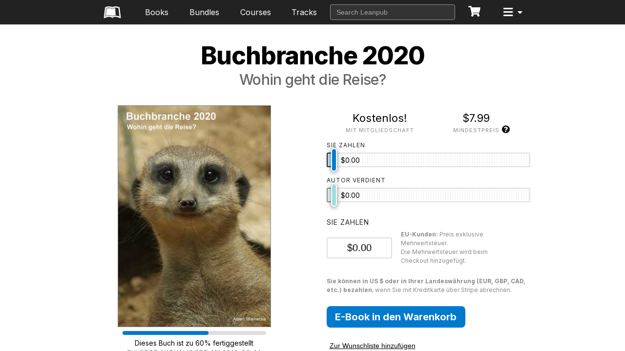

--- FILE ---
content_type: text/html; charset=utf-8
request_url: https://leanpub.com/buchbranche2020
body_size: 111712
content:
<!DOCTYPE html>
<!--[if lt IE 7]> <html class="no-js lt-ie9 lt-ie8 lt-ie7"> <![endif]-->
<!--[if IE 7]> <html class="no-js lt-ie9 lt-ie8"> <![endif]-->
<!--[if IE 8]> <html class="no-js lt-ie9"> <![endif]-->
<!--[if gt IE 9]><!--><html class='no-js' lang='en'><!--<![endif]--><head>
<meta content='IE=edge' http-equiv='X-UA-Compatible'>
<meta charset='utf-8'>
<meta content='width=device-width, initial-scale=1.0, maximum-scale=1, minimum-scale=1, user-scalable=no' name='viewport'>
<meta content='de' name='Content-Language'>
<link rel="stylesheet" media="screen" href="https://leanpub.com/assets/stylesheets/app-bundle-eefc6f0e9d3765b3b397.css" />
<link rel="apple-touch-icon-precomposed" type="image/png" href="https://leanpub.com/assets/favicons/apple-touch-icon-57x57-3dc48b9be1873ac9bf6d580e7836e3e5.png" sizes="57x57" />
<link rel="apple-touch-icon-precomposed" type="image/png" href="https://leanpub.com/assets/favicons/apple-touch-icon-60x60-06b95deca3f378372b051ca8ea42cfbd.png" sizes="60x60" />
<link rel="apple-touch-icon-precomposed" type="image/png" href="https://leanpub.com/assets/favicons/apple-touch-icon-72x72-935ba702f9d3da9b4404aa2b797920e5.png" sizes="72x72" />
<link rel="apple-touch-icon-precomposed" type="image/png" href="https://leanpub.com/assets/favicons/apple-touch-icon-76x76-937dbc8b688db389b5b872c5ffdffe2d.png" sizes="76x76" />
<link rel="apple-touch-icon-precomposed" type="image/png" href="https://leanpub.com/assets/favicons/apple-touch-icon-114x114-9db66ed49dfe9c3ed799923955da36e2.png" sizes="114x114" />
<link rel="apple-touch-icon-precomposed" type="image/png" href="https://leanpub.com/assets/favicons/apple-touch-icon-120x120-3fd2359930103db35eb499036b81ba90.png" sizes="120x120" />
<link rel="apple-touch-icon-precomposed" type="image/png" href="https://leanpub.com/assets/favicons/apple-touch-icon-144x144-5bee791d2b53cc426eb14e7f6e40a024.png" sizes="144x144" />
<link rel="apple-touch-icon-precomposed" type="image/png" href="https://leanpub.com/assets/favicons/apple-touch-icon-152x152-af69d0ec0fe11cf82324b06ff9a56e3b.png" sizes="152x152" />
<link rel="icon" type="image/png" href="https://leanpub.com/assets/favicons/favicon-16x16-19545df363d1089bccdc59d17ee5b781.png" sizes="16x16" />
<link rel="icon" type="image/png" href="https://leanpub.com/assets/favicons/favicon-32x32-9a0898109481d6450269c966cdf6a2d7.png" sizes="32x32" />
<link rel="icon" type="image/png" href="https://leanpub.com/assets/favicons/favicon-96x96-98f4372a68f5617fc907b7bde8d94e05.png" sizes="96x96" />
<link rel="icon" type="image/png" href="https://leanpub.com/assets/favicons/favicon-128x128-bf73acc329429fbf555afe3b067aa2d6.png" sizes="128x128" />
<link rel="icon" type="image/png" href="https://leanpub.com/assets/favicons/favicon-196x196-24a71f1b4fb02600f635b59a116daf05.png" sizes="196x196" />
<meta content='Leanpub' name='application-name'>
<meta content='#ffffff' name='msapplication-TileColor'>
<meta content='favicons/mstile-144x144.png' name='msapplication-TileImage'>
<meta content='favicons/mstile-150x150.png' name='msapplication-square150x150logo'>
<meta content='favicons/mstile-310x150.png' name='msapplication-wide310x150logo'>
<meta content='favicons/mstile-310x310.png' name='msapplication-square310x310logo'>
<meta content='favicons/mstile-70x70.png' name='msapplication-square70x70logo'>

<link href='//fonts.googleapis.com/' rel='dns-prefetch'>
<script src='https://ajax.googleapis.com/ajax/libs/webfont/1.6.16/webfont.js'></script>
<script>
  if (typeof WebFont !== 'undefined') {
    WebFont.load({
      google: {
        families: [
          'Noto+Sans:ital,wght@0,400;0,700;1,400;1,700',
          'Noto+Serif:ital,wght@0,400;0,700;1,400;1,700',
          'Inter:wght@400;700',
        ]
      }
    });
  }
</script>

<link rel="stylesheet" media="screen" href="https://leanpub.com/assets/font_awesome-bbab983f4954a5c7dd952efdd403ebe8.css" />
<script>
  window.__BASE_URL__ = "https://leanpub.com/"
  window.__RAILS_ENV__ = "production"
  window.__IGNORE_ANALYTICS__ = false
</script>
<script>
  var _rollbarConfig = {
      accessToken: "3d279f41d3804636adbbba833c2c0d2d",
      captureUncaught: true,
      captureUnhandledRejections: true,
      code_version: "82810d6d",
      payload: {
        environment: "production"
      }
  };
  // Rollbar Snippet
  !function(r){function o(n){if(e[n])return e[n].exports;var t=e[n]={exports:{},id:n,loaded:!1};return r[n].call(t.exports,t,t.exports,o),t.loaded=!0,t.exports}var e={};return o.m=r,o.c=e,o.p="",o(0)}([function(r,o,e){"use strict";var n=e(1),t=e(4);_rollbarConfig=_rollbarConfig||{},_rollbarConfig.rollbarJsUrl=_rollbarConfig.rollbarJsUrl||"https://cdnjs.cloudflare.com/ajax/libs/rollbar.js/2.5.2/rollbar.min.js",_rollbarConfig.async=void 0===_rollbarConfig.async||_rollbarConfig.async;var a=n.setupShim(window,_rollbarConfig),l=t(_rollbarConfig);window.rollbar=n.Rollbar,a.loadFull(window,document,!_rollbarConfig.async,_rollbarConfig,l)},function(r,o,e){"use strict";function n(r){return function(){try{return r.apply(this,arguments)}catch(r){try{console.error("[Rollbar]: Internal error",r)}catch(r){}}}}function t(r,o){this.options=r,this._rollbarOldOnError=null;var e=s++;this.shimId=function(){return e},"undefined"!=typeof window&&window._rollbarShims&&(window._rollbarShims[e]={handler:o,messages:[]})}function a(r,o){if(r){var e=o.globalAlias||"Rollbar";if("object"==typeof r[e])return r[e];r._rollbarShims={},r._rollbarWrappedError=null;var t=new p(o);return n(function(){o.captureUncaught&&(t._rollbarOldOnError=r.onerror,i.captureUncaughtExceptions(r,t,!0),i.wrapGlobals(r,t,!0)),o.captureUnhandledRejections&&i.captureUnhandledRejections(r,t,!0);var n=o.autoInstrument;return o.enabled!==!1&&(void 0===n||n===!0||"object"==typeof n&&n.network)&&r.addEventListener&&(r.addEventListener("load",t.captureLoad.bind(t)),r.addEventListener("DOMContentLoaded",t.captureDomContentLoaded.bind(t))),r[e]=t,t})()}}function l(r){return n(function(){var o=this,e=Array.prototype.slice.call(arguments,0),n={shim:o,method:r,args:e,ts:new Date};window._rollbarShims[this.shimId()].messages.push(n)})}var i=e(2),s=0,d=e(3),c=function(r,o){return new t(r,o)},p=function(r){return new d(c,r)};t.prototype.loadFull=function(r,o,e,t,a){var l=function(){var o;if(void 0===r._rollbarDidLoad){o=new Error("rollbar.js did not load");for(var e,n,t,l,i=0;e=r._rollbarShims[i++];)for(e=e.messages||[];n=e.shift();)for(t=n.args||[],i=0;i<t.length;++i)if(l=t[i],"function"==typeof l){l(o);break}}"function"==typeof a&&a(o)},i=!1,s=o.createElement("script"),d=o.getElementsByTagName("script")[0],c=d.parentNode;s.crossOrigin="",s.src=t.rollbarJsUrl,e||(s.async=!0),s.onload=s.onreadystatechange=n(function(){if(!(i||this.readyState&&"loaded"!==this.readyState&&"complete"!==this.readyState)){s.onload=s.onreadystatechange=null;try{c.removeChild(s)}catch(r){}i=!0,l()}}),c.insertBefore(s,d)},t.prototype.wrap=function(r,o,e){try{var n;if(n="function"==typeof o?o:function(){return o||{}},"function"!=typeof r)return r;if(r._isWrap)return r;if(!r._rollbar_wrapped&&(r._rollbar_wrapped=function(){e&&"function"==typeof e&&e.apply(this,arguments);try{return r.apply(this,arguments)}catch(e){var o=e;throw o&&("string"==typeof o&&(o=new String(o)),o._rollbarContext=n()||{},o._rollbarContext._wrappedSource=r.toString(),window._rollbarWrappedError=o),o}},r._rollbar_wrapped._isWrap=!0,r.hasOwnProperty))for(var t in r)r.hasOwnProperty(t)&&(r._rollbar_wrapped[t]=r[t]);return r._rollbar_wrapped}catch(o){return r}};for(var u="log,debug,info,warn,warning,error,critical,global,configure,handleUncaughtException,handleUnhandledRejection,captureEvent,captureDomContentLoaded,captureLoad".split(","),f=0;f<u.length;++f)t.prototype[u[f]]=l(u[f]);r.exports={setupShim:a,Rollbar:p}},function(r,o){"use strict";function e(r,o,e){if(r){var t;if("function"==typeof o._rollbarOldOnError)t=o._rollbarOldOnError;else if(r.onerror){for(t=r.onerror;t._rollbarOldOnError;)t=t._rollbarOldOnError;o._rollbarOldOnError=t}var a=function(){var e=Array.prototype.slice.call(arguments,0);n(r,o,t,e)};e&&(a._rollbarOldOnError=t),r.onerror=a}}function n(r,o,e,n){r._rollbarWrappedError&&(n[4]||(n[4]=r._rollbarWrappedError),n[5]||(n[5]=r._rollbarWrappedError._rollbarContext),r._rollbarWrappedError=null),o.handleUncaughtException.apply(o,n),e&&e.apply(r,n)}function t(r,o,e){if(r){"function"==typeof r._rollbarURH&&r._rollbarURH.belongsToShim&&r.removeEventListener("unhandledrejection",r._rollbarURH);var n=function(r){var e,n,t;try{e=r.reason}catch(r){e=void 0}try{n=r.promise}catch(r){n="[unhandledrejection] error getting `promise` from event"}try{t=r.detail,!e&&t&&(e=t.reason,n=t.promise)}catch(r){}e||(e="[unhandledrejection] error getting `reason` from event"),o&&o.handleUnhandledRejection&&o.handleUnhandledRejection(e,n)};n.belongsToShim=e,r._rollbarURH=n,r.addEventListener("unhandledrejection",n)}}function a(r,o,e){if(r){var n,t,a="EventTarget,Window,Node,ApplicationCache,AudioTrackList,ChannelMergerNode,CryptoOperation,EventSource,FileReader,HTMLUnknownElement,IDBDatabase,IDBRequest,IDBTransaction,KeyOperation,MediaController,MessagePort,ModalWindow,Notification,SVGElementInstance,Screen,TextTrack,TextTrackCue,TextTrackList,WebSocket,WebSocketWorker,Worker,XMLHttpRequest,XMLHttpRequestEventTarget,XMLHttpRequestUpload".split(",");for(n=0;n<a.length;++n)t=a[n],r[t]&&r[t].prototype&&l(o,r[t].prototype,e)}}function l(r,o,e){if(o.hasOwnProperty&&o.hasOwnProperty("addEventListener")){for(var n=o.addEventListener;n._rollbarOldAdd&&n.belongsToShim;)n=n._rollbarOldAdd;var t=function(o,e,t){n.call(this,o,r.wrap(e),t)};t._rollbarOldAdd=n,t.belongsToShim=e,o.addEventListener=t;for(var a=o.removeEventListener;a._rollbarOldRemove&&a.belongsToShim;)a=a._rollbarOldRemove;var l=function(r,o,e){a.call(this,r,o&&o._rollbar_wrapped||o,e)};l._rollbarOldRemove=a,l.belongsToShim=e,o.removeEventListener=l}}r.exports={captureUncaughtExceptions:e,captureUnhandledRejections:t,wrapGlobals:a}},function(r,o){"use strict";function e(r,o){this.impl=r(o,this),this.options=o,n(e.prototype)}function n(r){for(var o=function(r){return function(){var o=Array.prototype.slice.call(arguments,0);if(this.impl[r])return this.impl[r].apply(this.impl,o)}},e="log,debug,info,warn,warning,error,critical,global,configure,handleUncaughtException,handleUnhandledRejection,_createItem,wrap,loadFull,shimId,captureEvent,captureDomContentLoaded,captureLoad".split(","),n=0;n<e.length;n++)r[e[n]]=o(e[n])}e.prototype._swapAndProcessMessages=function(r,o){this.impl=r(this.options);for(var e,n,t;e=o.shift();)n=e.method,t=e.args,this[n]&&"function"==typeof this[n]&&("captureDomContentLoaded"===n||"captureLoad"===n?this[n].apply(this,[t[0],e.ts]):this[n].apply(this,t));return this},r.exports=e},function(r,o){"use strict";r.exports=function(r){return function(o){if(!o&&!window._rollbarInitialized){r=r||{};for(var e,n,t=r.globalAlias||"Rollbar",a=window.rollbar,l=function(r){return new a(r)},i=0;e=window._rollbarShims[i++];)n||(n=e.handler),e.handler._swapAndProcessMessages(l,e.messages);window[t]=n,window._rollbarInitialized=!0}}}}]);
  // End Rollbar Snippet
</script>

<script src="https://www.google.com/recaptcha/api.js?render=6LdDCakUAAAAAEFI0Kyx_gg9t-G4r1mOWrIwFLd0"></script>
<script src="https://leanpub.com/assets/modernizr-a38b94cc0625ba4488942166ee4d23a4.js"></script>
<title data-react-helmet="true">Buchbranche 2020  von Albert Warnecke [Leanpub PDF/iPad/Kindle]</title><meta data-react-helmet="true" name="og:site_name" content="Leanpub"/><meta data-react-helmet="true" name="leanpub:page_name" content="book"/><meta data-react-helmet="true" name="title" content="Buchbranche 2020"/><meta data-react-helmet="true" name="description" content="null"/><meta data-react-helmet="true" name="author" content="Albert Warnecke"/><meta data-react-helmet="true" name="DCTERMS.title" content="Buchbranche 2020"/><meta data-react-helmet="true" name="DCTERMS.description" content="null"/><meta data-react-helmet="true" name="DCTERMS.type" content="book"/><meta data-react-helmet="true" name="DCTERMS.creator" content="Albert Warnecke"/><meta data-react-helmet="true" name="DCTERMS.publisher" content="Leanpub"/><meta data-react-helmet="true" name="DCTERMS.date" content="2013-06-06T08:56:21.000Z"/><meta data-react-helmet="true" name="DCTERMS.language" content="ger"/><meta data-react-helmet="true" property="og:title" content="Buchbranche 2020"/><meta data-react-helmet="true" property="og:type" content="book"/><meta data-react-helmet="true" property="og:image" content="https://d2sofvawe08yqg.cloudfront.net/buchbranche2020/s_hero2x?1620382093"/><meta data-react-helmet="true" property="og:url" content="http://leanpub.next/buchbranche2020"/><meta data-react-helmet="true" property="og:publisher" content="Leanpub"/><meta data-react-helmet="true" property="og:description" content="null"/><meta data-react-helmet="true" name="twitter:card" content="summary"/><meta data-react-helmet="true" name="twitter:site" content="@Leanpub"/><meta data-react-helmet="true" name="twitter:title" content="Buchbranche 2020"/><meta data-react-helmet="true" name="twitter:description" content="null"/><meta data-react-helmet="true" name="twitter:image" content="https://d2sofvawe08yqg.cloudfront.net/buchbranche2020/s_featured?1620382093"/><meta data-react-helmet="true" name="twitter:url" content="http://leanpub.next/buchbranche2020"/>
</head>
<body>
<div id='react-root'><div class="app"><section class="Header"><nav class="Header__Nav"><a class="Header__Nav__Logo" href="/"><img src="[data-uri]" alt="Leanpub"/></a><div class="Header__Middle"></div><button class="btn--plain DropdownContainer__Trigger "><div class="Header__Nav__Logo relative__nav__logo"><i class="HeaderIcon fa fa-bars"></i><i class="AccountItem__Trigger fa fa-caret-down"></i></div></button></nav></section><div id="scroll-wrapper" class="scroll-wrapper  undefined false"><div class="main"><article class="book-show" lang="de"><div class="quick-buy-header"><div class="container--large"><div class="quick-buy-item-details"><div class="book-cover s_hero "><img src="https://d2sofvawe08yqg.cloudfront.net/buchbranche2020/s_hero?1620382093" style="width:auto;height:auto"/></div><h6 class="quick-buy-title">Buchbranche 2020</h6></div><div class="quick-buy-purchase-details"><div class="pricing"><div class="price--minimum"><div class="price__value"><span>Kostenlos!</span></div><div class="price__title"><span>Mit Mitgliedschaft</span></div></div><span><div class="price--minimum"><div class="price__value"><span>$7.99</span></div><div class="price__title"><span>Mindestpreis</span></div></div><span class="tooltip--pricing"><button class="tooltip-item"><i class="fa fa-question-circle"></i></button></span></span></div><button class="btn--solid"><span>E-Book in den Warenkorb</span></button></div></div></div><span></span><section class="book-hero"><div class="container--medium--title"><h3 class="book-hero__title ltr">Buchbranche 2020</h3><h6 class="book-hero__subtitle">Wohin geht die Reise?</h6></div><div class="shelf-hero container--medium"><aside class="book-hero__summary ltr"><div class="book-hero__cover"><div class="book-cover s_hero "><img src="https://d2sofvawe08yqg.cloudfront.net/buchbranche2020/s_hero?1620382093" style="width:auto;height:auto"/></div><div class="book-progress"><div class="progress-bar" title="[object Object]"><span class="progress-bar__meter" style="width:60%"></span></div><p class="percent-complete"><span>Dieses Buch ist zu 60% fertiggestellt</span></p><p class="last-updated"><span>Zuletzt aktualisiert am 2013-06-14</span></p></div></div><div class="book-hero__author"><a class="avatar-with-name--horizontal link" href="/u/AlbertWarnecke"><div class="avatar--tiny"><img class="avatar__image" src="https://d39qdlcrvnra4b.cloudfront.net/avatars/59014/small/awa_medium.jpg?1425583435" alt="Albert Warnecke"/></div><span class="avatar-with-name__name">Albert Warnecke</span></a></div><div class="book-hero__blurb"></div></aside><aside class="book-hero__purchase"><div class="book-hero__actions_top"></div><div><div class="pricing"><div class="price--minimum"><div class="price__value"><span>Kostenlos!</span></div><div class="price__title"><span>Mit Mitgliedschaft</span></div></div><span><div class="price--minimum"><div class="price__value"><span>$7.99</span></div><div class="price__title"><span>Mindestpreis</span></div></div><span class="tooltip--pricing"><button class="tooltip-item"><i class="fa fa-question-circle"></i></button></span></span></div><div class="cartable-form"><span></span><div class="cartable-form__actions"><div class="cartable-input"><div class="cartable-input__wrapper"><label><span>Sie zahlen</span></label><div class="cartable-form__action--with-hint"><input type="text" class="cartable-input__input"/><p class="hint"><span><strong>EU-Kunden:</strong> Preis exklusive Mehrwertsteuer.<br/> Die Mehrwertsteuer wird beim Checkout hinzugefügt.</span></p></div><p class="hint"><span><strong>Sie können in US $ oder in Ihrer Landeswährung (EUR, GBP, CAD, etc.) bezahlen</strong>, wenn Sie mit Kreditkarte über Stripe abrechnen.</span></p></div></div><div class="cartable-form__action--with-hint"><button class="btn--solid"><span>E-Book in den Warenkorb</span></button></div><div class="cartable-form__action"></div><div class="cartable-form__action"><button class="btn--wishlist"><span>Zur Wunschliste hinzufügen</span></button></div></div></div></div><div class="book-hero__actions"><div><a class="btn--sample-download btn--hollow"><i class="fa fa-file-pdf-o"></i></a></div><div><a class="btn--hollow" href="#toc"><i class="fa fa-list-ol"></i><span>Inhaltsverzeichnis</span></a></div></div></aside></div><div class="book-hero__meta-container"><div class="book-hero__metadata"><ul class="stats__list"><li class="stats__list-item"><a href="#happiness-guarantee"><span class="stats__list-item-metric"><span>60 Tage</span></span><p class="stats__list-item__title"><span>Garantie</span></p></a></li><li class="stats__list-item"><i class="fa fa-globe stats__list-item-icon"></i><p class="stats__list-item__title">Deutsch</p></li><li class="stats__list-item" title="For Mac and PC"><i class="fa fa-laptop stats__list-item-icon"></i><p class="stats__list-item__title">PDF</p></li><li class="stats__list-item" title="For phones and tablets"><i class="fa fa-mobile stats__list-item-icon"></i><i class="fa fa-tablet stats__list-item-icon"></i><p class="stats__list-item__title">EPUB</p></li><li class="stats__list-item" title="On the web"><span class="stats__list-item--leanpub-icon"><svg version="1.1" id="Layer_1" xmlns="http://www.w3.org/2000/svg" xmlns:xlink="http://www.w3.org/1999/xlink" x="0px" y="0px"
	 viewBox="0 0 347.827 237.519" style="enable-background:new 0 0 347.827 237.519;"
	 xml:space="preserve">
<path class="st0" d="M321.584,21.423C309.91,14.855,279.145,0,239.679,0c-35.436,0-55.606,10.893-65.766,17.889
	C163.754,10.893,143.584,0,108.148,0C68.682,0,37.917,14.855,26.242,21.423L0,237.519h0.783c14.836,0,29.441-3.421,42.86-9.752
	c14.957-7.057,38.538-15.36,66.698-15.36c34.255,0,53.752,15.291,63.573,25.112c9.821-9.821,29.318-25.112,63.573-25.112
	c28.16,0,51.741,8.303,66.698,15.36c13.418,6.331,28.023,9.752,42.86,9.752h0.783L321.584,21.423z M303.403,202.544
	c-13.892-5.715-27.909-9.622-41.664-11.615c-8.081-1.17-16.241-1.764-24.253-1.764c-22.779,0-43.361,5.68-61.175,16.883
	l-2.398,1.491l-2.385-1.484c-17.826-11.21-38.409-16.89-61.188-16.89c-8.012,0-16.171,0.594-24.251,1.764
	c-13.755,1.992-27.774,5.9-41.666,11.615l-17.659,7.265L47.831,36.451l1.56-0.689c17.758-7.848,40.543-12.533,60.95-12.533
	c25.278,0,46.649,8.049,63.573,23.936c16.924-15.886,38.294-23.936,63.572-23.936c20.407,0,43.192,4.686,60.95,12.533l1.56,0.689
	l21.065,173.358L303.403,202.544z M241.984,181.205c-2.178-0.086-4.35-0.132-6.512-0.132c-22.871,0-43.604,5.647-61.626,16.777
	c-18.031-11.133-38.759-16.777-61.626-16.777c-8.044,0-16.234,0.595-24.343,1.77c-13.807,1.999-27.86,5.915-41.768,11.636
	l-7.933,3.263L56.999,42.849c16.281-6.903,36.783-11,55.222-11c23.941,0,43.983,7.904,59.569,23.491l2.057,2.057l2.056-2.057
	c15.017-15.017,34.18-22.88,56.968-23.437L241.984,181.205z"/>
</svg>
</span><p class="stats__list-item__title">WEB</p></li></ul></div></div></section><span style="font-size:0"></span><section class="about-book"><div class="container--medium"><h1 class="section__title"><span>Über das Buch</span></h1><div class="about-book__content" dir="ltr" data-dir="ltr"><div class="about-book__copy"><p>Ich habe die letzten Monate viel recherchiert, um zu verstehen was in der Buchbranche gerade passiert. Die Ergebnisse meiner Recherchen habe ich in diesem Text zusammengefasst.</p>
<p>Dieser Text ist nicht fertig, sondern nur eine erste Iteration. „Publish early, publish often“, ganz im Sinne von Peter Armstrong, dem Gründer von Leanpub. Feedback ist deshalb sehr erwünscht. Was halten Sie von diesem Text? Schreiben Sie mir eine Mail an awarnecke@bandikutmedia.de.</p>
<p>Das hier ist ein sehr grundsätzlicher Text; eine Projektion wohin sich die Buchbranche in den nächsten fünf bis sieben Jahren entwickeln könnte. Dieses Essay basiert auf meiner Erfahrung aus zwei Dekaden im Online-Geschäft und den Entwicklungen, die wir im Bereich Musik und Film bereits gesehen haben.</p>
<p>Beginnen möchte ich mit der Identifizierung des generellen E-Book-Workflows. Welche Schritte müssen von der Idee bis zur Vermarktung erfolgen ist die Fragestellung.</p>
<p>Danach widme ich mich den Beteiligten. Wer spielt mit im Ökosystem Buchbranche? Nachdem geklärt ist, welche Arbeiten gemacht werden müssen und wer zur Verfügung steht um selbige zu erledigen, möchte ich mich im dritten Teil der Frage widmen: Wer übernimmt welche Arbeiten im E-Book-Prozeß?</p></div><div class="about-book__meta"><ul class="meta-list"><li class="meta-list__item"><h3 class="meta-list__item-title"><span>Dieses Buch teilen</span></h3><ul class="social-sharing"><li class="twitter"><span class="icon-link--twitter" aria-label="twitter" tabindex="0"></span></li><li class="facebook"><span class="icon-link--facebook" aria-label="facebook" tabindex="0"></span></li></ul></li><li class="meta-list__item"><h3 class="meta-list__item-title"><span>Kategorien</span></h3><ul class="meta-list__item categories"><li>Management</li><li>Startups</li></ul></li><li class="meta-list__item"><h3 class="meta-list__item-title"><span>Feedback</span></h3><a class="btn--hollow --interactive" href="/buchbranche2020/email_author/new"><span>E-Mail an den/die Autor(en)</span></a></li></ul></div></div></div></section><section class="about-authors"><section class="lane--author"><div class="container--medium"><header class="lane__header--center"><h4><span>Über den Autor</span></h4></header><div data-item-count="1" class="lane__contents--author lane__contents--center"><div><div class="lane-item--author"><a class="avatar-with-name--vertical link" href="/u/AlbertWarnecke"><div class="avatar--small"><img class="avatar__image" src="https://d39qdlcrvnra4b.cloudfront.net/avatars/59014/small/awa_medium.jpg?1425583435" alt="Albert Warnecke"/></div><span class="avatar-with-name__name">Albert Warnecke</span></a><div class="profile-icons"><a class="icon-link--twitter" href="https://twitter.com/bandikutmedia"></a></div><div class="lane-item__author_blurb text-left"><p>Ich arbeite seit 1993 als Online Journalist und Producer.</p>
<p>Nachdem ich mein Studium des Chemieingenieurwesens an der Universität Karlsruhe mit dem Dipl.-Ing. abgeschlossen hatte, bin ich nach München gezogen und habe für mehrere Computer-Verlage als Redakteur gearbeitet.</p>
<p>Für den Ziff-Davis Verlag habe ich unter anderem das Forum des Windows Magazins auf CompuServe-Forum betreut. Wir haben damit die erste Online-Präsenz einer deutschsprachigen Fachzeitschrift auf CompuServe betrieben. Danach hat mich der DMV-Verlag gebeten, das Thema Online verlagsweit anzugehen. Meine Abteilung und ich haben uns Gedanken über Kooperationsmöglichkeiten mit CompuServe, AOL, BTX, MSN und Europe Online gemacht. Auf meine Bitte hin haben wir uns auch mit diesem komischen Internet-Dings befaßt. Das wurde aber nicht als besonders aussichtsreich angesehen, die geschlossenen Angebote schienen vielversprechender zu sein.</p>
<p>Am 10.10.1996 ging Yahoo! Deutschland online. Ich war als Angestellter Nummer eins an Bord. Als Senior Producer war es mein Job das Verzeichnis zu erweitern sowie sämtliche Angebote wie Yahoo! Nachrichten, Yahoo! Wetter oder Yahoo! Finanzen zu planen und ins Leben zu rufen. Nachdem sämtliche Yahoo! Produkte (von Nachrichten über Mail und Chat) lokalisiert und das Team stabil war, habe ich mich um das Thema Werbemittelstandardisierung gekümmert.</p>
<p>Zu der Zeit gab es knapp 500 verschiedene Bannerformate. Zusammen mit den anderen großen Anbietern haben wir die heute noch gültigen Standards eingeführt.</p>
<p>Danach habe ich mit einem Partner ein Start-up gegründet. Shoptrex war eine Empfehlungsmarketing-Plattform für Online-Händler. Die Idee war gut und fand Zuspruch. Leider mussten wir Shoptrex trotzdem einstellen, da wir die technischen Fähigkeiten der einzelnen Händler überschätzt hatten. Aber, wie heißt es so schön: Jedes Scheitern birgt ein Lernen. Wir haben administrativ, technisch und vertrieblich viel gelernt.</p>
<p>Nach unserem Umzug von München nach Hamburg habe ich mich für die Buchbranche entschieden.</p>
<p>Warum?</p>
<p>Die Buchbranche gefällt mir, weil sie massiv im Umbruch ist. Hier herrscht die gleiche Aufbruchstimmung, wie damals als ich bei Yahoo! angefangen habe.</p></div></div></div></div></div></section></section><span></span><span></span><span></span><section class="layer"><div class="container--large"><div class="container--small section-toc" id="toc"><header class="lane__header--center"><h4><span>Inhaltsverzeichnis</span></h4></header><div class="truncate__text"><div class="truncate__text"><div><div><ul class="toc old">
<li class="chapter">Intro</li>
<li class="section">6 Pr&#xE4;missen</li>
<li class="chapter">Der E-Book-Workflow von der Idee bis zur Vermarktung</li>
<li class="chapter">Aufgaben, die in der Buchbranche anfallen</li>
<li class="section">Maschinen-Jobs</li>
<li class="section">Freelancer-Jobs</li>
<li class="section">Organisations-Jobs</li>
<li class="section">Zusammenfassung</li>
<li class="chapter">Das &#xD6;ko-System Buchbranche</li>
<li class="section">Autoren</li>
<li class="section">Dienstleister</li>
<li class="section">Producer</li>
<li class="section">Verlage</li>
<li class="section">Buchhandlungen</li>
<li class="chapter">Von der Buchidee bis zur Vermarktung</li>
<li class="section">Produktionsplattform</li>
<li class="section">Online-Shop</li>
<li class="section">Marketingplattform</li>
<li class="section">Preise</li>
<li class="section">Reality-Check</li>
<li class="chapter">Warum Amazon &#xFC;bersch&#xE4;tzt wird</li>
<li class="chapter">Danksagung</li>
<li class="chapter">&#xDC;ber mich</li>
<li class="chapter">Literaturliste</li>
</ul>
</div></div></div></div></div></div></section><div class="happiness-guarantee" id="happiness-guarantee"><div class="container--large"><h3 class="hg-title"><span>Die Leanpub 60-Tage 100% Zufriedenheitsgarantie</span></h3><p><span>Innerhalb von <strong>60 Tagen nach dem Kauf</strong> können Sie mit nur <strong>zwei Klicks</strong> eine <strong>100% Rückerstattung</strong> für jeden Leanpub-Kauf erhalten.<br/><br/>Technisch gesehen ist das ein Risiko für uns, da Sie die Buch- oder Kursdateien so oder so behalten. Aber wir sind so überzeugt von unseren Produkten und Dienstleistungen sowie von unseren Autoren und Lesern, dass wir gerne eine vollständige Geld-zurück-Garantie für alles anbieten, was wir verkaufen.<br/><br/><em>Sie können nur herausfinden, wie gut etwas ist, indem Sie es ausprobieren, und dank unserer 100% Geld-zurück-Garantie gehen Sie dabei buchstäblich kein Risiko ein!</em><br/><br/>Es gibt also keinen Grund, nicht auf den 'In den Warenkorb'-Button zu klicken, oder?<br/><br/><a href="/refunds">Vollständige Bedingungen ansehen...</a></span></p></div></div><div class="royalties-counter--dark section--earth-green" id="royalties-counter"><div class="container--small"><h3 class="royalties-counter-title"><span>Verdienen Sie 8$ bei einem Verkauf von 10$ und 16$ bei einem Verkauf von 20$</span></h3><h4 class="royalties-counter__string"><span>Wir zahlen <strong>80% Tantiemen</strong> auf Käufe von <strong>7,99$ oder mehr</strong> und <strong>80% Tantiemen abzüglich einer Pauschale von 50 Cent</strong> auf Käufe zwischen <strong>0,99$ und 7,98$</strong>. <strong>Sie verdienen 8$ bei einem Verkauf von 10$ und 16$ bei einem Verkauf von 20$</strong>. Wenn wir also <strong>5000 nicht zurückerstattete Exemplare Ihres Buches für 20$</strong> verkaufen, verdienen Sie <strong>80.000$</strong>.<br/><br/><em>(Ja, einige Autoren haben auf Leanpub bereits viel mehr als das verdient.)</em><br/><br/>Tatsächlich haben Autoren bereits<span class='royalties-counter__price'><a href='/authors'>über 14 Millionen Dollar</a></span> durch das Schreiben, Veröffentlichen und Verkaufen auf Leanpub verdient.<br/><br/><strong><a href='/authors' class='link'>Erfahren Sie mehr über das Schreiben auf Leanpub</a></strong></span></h4></div></div><div class="free-updates"><div class="container--small"><h3 class="free-updates-title"><span>Kostenlose Updates. DRM-frei.</span></h3><p><span>Wenn Sie ein Leanpub-Buch kaufen, erhalten Sie kostenlose Updates, solange der Autor das Buch aktualisiert! Viele Autoren nutzen Leanpub, um ihre Bücher während des Schreibprozesses zu veröffentlichen. Alle Leser erhalten kostenlose Updates, unabhängig davon, wann sie das Buch gekauft oder wie viel sie bezahlt haben (einschließlich kostenloser Bücher).<br/><br/>Die meisten Leanpub-Bücher sind als PDF (für Computer) und EPUB (für Smartphones, Tablets und Kindle) verfügbar. Die verfügbaren Formate eines Buches werden in der oberen rechten Ecke dieser Seite angezeigt.<br/><br/>Schließlich haben Leanpub-Bücher keinen DRM-Kopierschutz-Unsinn, sodass Sie sie problemlos auf allen unterstützten Geräten lesen können.</span></p><p><a href="https://help.leanpub.com/reader-help/what-formats-do-leanpub-books-come-in"><span>Erfahren Sie mehr über Leanpubs E-Book-Formate und wo Sie sie lesen können</span></a></p></div></div><div class="become-an-author"><div class="container--small"><h3 class="baa-title"><span>Auf Leanpub schreiben und veröffentlichen</span></h3><p><span>Mit Leanpub können Sie ganz einfach E-Books und Online-Kurse schreiben, veröffentlichen und verkaufen - sowohl während der Entstehung als auch nach Fertigstellung!<br/><br/>Leanpub ist eine leistungsstarke Plattform für engagierte Autoren, die einen einfachen, eleganten Schreib- und Veröffentlichungsprozess mit einem Shop verbindet, der sich auf den Verkauf von E-Books in Entstehung konzentriert.<br/><br/>Leanpub ist eine magische Schreibmaschine für Autoren: Schreiben Sie einfach in normalem Text und klicken Sie zur Veröffentlichung Ihres E-Books nur auf einen Button. (Wenn Sie Ihr E-Book auf Ihre eigene Art erstellen, können Sie sogar Ihre eigenen PDF- und/oder EPUB-Dateien hochladen und mit einem Klick veröffentlichen!) Es ist wirklich so einfach.</span></p><p><a href="/authors"><span>Erfahren Sie mehr über das Schreiben auf Leanpub</span></a></p></div></div></article><div class="footer"><div class="container--small"><div><h1 class="footer-logo"><a href="/"><img src="[data-uri]"/></a></h1><h3 class="footer-slogan">Publish Early, Publish Often</h3></div><div><ul class="footer-list-break"><li><h5 class="footer-headings">Path</h5></li><li><div class="footer-descriptions-top">There are many paths, but the one you&#x27;re on right now on Leanpub is...</div></li><li><div> › Buchbranche2020</div></li></ul></div><div class="footer-links"><ul class="footer-list"><ul class="footer-columns"><li><h5 class="footer-headings">READERS</h5></li></ul><ul class="footer-list-break"><li><h5 class="footer-list-title">Newsletters</h5></li><li><a href="/newsletters">Weekly Sale</a></li><li><a href="/newsletters">Monthly Sale</a></li></ul><ul class="footer-list-break"><li><h5 class="footer-list-title">Store</h5></li><li><a href="/">Home</a></li><li><a href="/redeem">Redeem a Token</a></li><li><a href="/bookstore/book?search">Search</a></li></ul><ul class="footer-list-break"><li><h5 class="footer-list-title">Support</h5></li><li><a href="https://help.leanpub.com/en/articles/3788293-the-leanpub-faq">Leanpub FAQ</a></li><li><a href="https://help.leanpub.com/en/articles/4405350-leanpub-author-faq">Leanpub Author FAQ</a></li><li><a href="https://help.leanpub.com/en/">Search our Help Center</a></li><li><a href="https://help.leanpub.com/en/articles/110768-if-i-can-t-find-an-answer-to-my-question-in-this-help-center-what-should-i-do">How to Contact Us</a></li></ul><ul class="footer-columns"><li><h5 class="footer-headings">FRONTMATTER PODCAST</h5></li></ul><ul class="footer-list-break"><li><a href="/podcasts/featured">Featured Episode</a></li><li><a href="/podcasts/frontmatter">Episode List</a></li></ul><ul class="footer-columns"><li><h5 class="footer-headings">MEMBERSHIPS</h5></li></ul><ul class="footer-list-break"><li><a href="/reader_memberships">Reader Memberships</a></li><li><a href="/departmentmemberships">Department Reader Memberships</a></li><li><a href="/author_memberships">Author Memberships</a></li><li><a href="/membership">Your Membership</a></li></ul><ul class="footer-columns"><li><h5 class="footer-headings">COMPANY</h5></li></ul><ul class="footer-list-break"><li><h5 class="footer-list-title">About</h5></li><li><a href="/about">About Leanpub</a></li><li><a href="/blog">Blog</a></li><li><a href="/contact">Contact</a></li><li><a href="/press">Press</a></li></ul><ul class="footer-list-break"><li><h5 class="footer-list-title">Essays</h5></li><li><a href="/ai_services">AI Services</a></li><li><a href="/imagine_a_world">Imagine a world...</a></li><li><a href="/manifesto">Manifesto</a></li></ul><ul class="footer-list-break"><li><h5 class="footer-list-title">More</h5></li><li><a href="/partner_program">Partner Program</a></li><li><a href="/causes">Causes</a></li><li><a href="/accessibility">Accessibility</a></li></ul></ul><ul class="footer-list"><ul class="footer-columns"><li><h5 class="footer-headings">AUTHORS</h5></li></ul><ul class="footer-list-break"><li><h5 class="footer-list-title">Write and Publish on Leanpub</h5></li><li><a href="/create/book">Create a Book</a></li><li><a href="/create/course">Create a Course</a></li><li><a href="/course_set_admin/leanpub/course_sets/new">Create a Track</a></li><li><a href="/testimonials">Testimonials</a></li><li><a href="/authors">Why Leanpub</a></li></ul><ul class="footer-list-break"><li><h5 class="footer-list-title">Services</h5></li><li><a href="/author_quickstart">Author Quickstart (NEW!)</a></li><li><a href="/accessibility_pro">AccessibilityPro (NEW!)</a></li><li><a href="/course_ai/buy">CourseAI</a></li><li><a href="/global_author/buy">GlobalAuthor</a></li><li><a href="/index_ai/buy">IndexAI</a></li><li><a href="/launch_quickstart">Launch Quickstart (NEW!)</a></li><li><a href="/shelf/buy">Marketing Packages</a></li><li><a href="/publish_word/create">PublishWord</a></li><li><a href="/publish_on_amazon/buy">Publish on Amazon</a></li><li><a href="/translate_ai/buy">TranslateAI</a></li></ul><ul class="footer-list-break"><li><h5 class="footer-list-title">Author Newsletter</h5></li><li><a href="/newsletters">The Leanpub Author Update</a></li></ul><ul class="footer-list-break"><li><h5 class="footer-list-title">Author Support</h5></li><li><a href="https://help.leanpub.com/author-help">Author Help Center</a></li><li><a href="https://community.leanpub.com/c/authors">Leanpub Authors Forum</a></li><li><a href="https://leanpub.com/manual/read">The Leanpub Manual</a></li><li><a href="/help/supported_languages">Supported Languages</a></li><li><a href="https://leanpub.com/lfm/read">The LFM Manual</a></li><li><a href="https://leanpub.com/markua/read">The Markua Manual</a></li><li><a href="/help/api">API Docs</a></li></ul><ul class="footer-list-break"><li><h5 class="footer-list-title">Organizations</h5></li><li><a href="/organizations">Learn More</a></li><li><a href="/p/register">Sign Up</a></li></ul><ul class="footer-columns"><li><h5 class="footer-headings">LEGAL</h5></li></ul><ul class="footer-list-break"><li><a href="/terms">Terms of Service</a></li><li><a href="/takedown">Copyright Policy</a></li><li><a href="/privacy">Privacy Policy</a></li><li><a href="/refunds">Refund Policy</a></li></ul></ul></div><p class="footer-copyright">*   *   *</p><p class="footer-copyright">Leanpub is copyright © 2010-<!-- -->2025<!-- --> <a href="http://ruboss.com">Ruboss Technology Corp.</a><br/>All rights reserved.</p><p class="footer-copyright">This site is protected by reCAPTCHA<br/>and the Google <a rel="noopener noreferrer" target="_blank" href="https://policies.google.com/privacy">Privacy Policy</a> and <a rel="noopener noreferrer" target="_blank" href="https://policies.google.com/terms">Terms of Service</a> apply.</p></div></div></div></div><ul class="react-flash-container"></ul><div class="modal-wrapper"></div><span></span></div></div>
<div class='cookies-banner alert alert--info' style='display: none'>
  Leanpub requires cookies in order to provide you the best experience.
  <a class='dismiss link'>Dismiss</a>
</div>

<script type='text/javascript'>
  window.addEventListener('load', function() {
    var shouldShowCookies = document.cookie.indexOf('should_show_cookies') !== -1

    if (shouldShowCookies) {
      var banner = document.querySelector('.cookies-banner')
      // IE < 9 check
      if (banner.style.removeProperty) {
        banner.style.removeProperty('display');
      } else {
        banner.style.removeAttribute('display');
      }
      document.querySelector('.cookies-banner').classList.add('shown')
      // Note that we have to use vanilla JS here because ujs (remote links) code doesn't live in the react app, and i don't
      // want to have to write this shit twice.
      document.querySelector('.cookies-banner .dismiss').addEventListener('click', function() {
        document.querySelector('.cookies-banner').remove()
        var xhr = new XMLHttpRequest()
        xhr.open("POST", "/api/v1/accepted_terms/dismiss_cookies", true);
        xhr.send()
      })
    }
  })
</script>

</body>
<script charSet="UTF-8" data-reactroot="">window.__data={"AdminFlag":{"all":{},"errors":{},"indexes":{},"loading":{}},"Answer":{"all":{},"errors":{},"indexes":{},"loading":{}},"Asset":{"all":{},"errors":{},"indexes":{},"loading":{}},"Author":{"all":{"7823":{"type":"Author","cause_royalty_percentage":"0.0","created_at":"2013-06-06T08:56:21.000Z","name":"Albert Warnecke","position":null,"profile_blurb":"\u003Cp\u003EIch arbeite seit 1993 als Online Journalist und Producer.\u003C\u002Fp\u003E\r\n\u003Cp\u003ENachdem ich mein Studium des Chemieingenieurwesens an der Universität Karlsruhe mit dem Dipl.-Ing. abgeschlossen hatte, bin ich nach München gezogen und habe für mehrere Computer-Verlage als Redakteur gearbeitet.\u003C\u002Fp\u003E\r\n\u003Cp\u003EFür den Ziff-Davis Verlag habe ich unter anderem das Forum des Windows Magazins auf CompuServe-Forum betreut. Wir haben damit die erste Online-Präsenz einer deutschsprachigen Fachzeitschrift auf CompuServe betrieben. Danach hat mich der DMV-Verlag gebeten, das Thema Online verlagsweit anzugehen. Meine Abteilung und ich haben uns Gedanken über Kooperationsmöglichkeiten mit CompuServe, AOL, BTX, MSN und Europe Online gemacht. Auf meine Bitte hin haben wir uns auch mit diesem komischen Internet-Dings befaßt. Das wurde aber nicht als besonders aussichtsreich angesehen, die geschlossenen Angebote schienen vielversprechender zu sein.\u003C\u002Fp\u003E\r\n\u003Cp\u003EAm 10.10.1996 ging Yahoo! Deutschland online. Ich war als Angestellter Nummer eins an Bord. Als Senior Producer war es mein Job das Verzeichnis zu erweitern sowie sämtliche Angebote wie Yahoo! Nachrichten, Yahoo! Wetter oder Yahoo! Finanzen zu planen und ins Leben zu rufen. Nachdem sämtliche Yahoo! Produkte (von Nachrichten über Mail und Chat) lokalisiert und das Team stabil war, habe ich mich um das Thema Werbemittelstandardisierung gekümmert.\u003C\u002Fp\u003E\r\n\u003Cp\u003EZu der Zeit gab es knapp 500 verschiedene Bannerformate. Zusammen mit den anderen großen Anbietern haben wir die heute noch gültigen Standards eingeführt.\u003C\u002Fp\u003E\r\n\u003Cp\u003EDanach habe ich mit einem Partner ein Start-up gegründet. Shoptrex war eine Empfehlungsmarketing-Plattform für Online-Händler. Die Idee war gut und fand Zuspruch. Leider mussten wir Shoptrex trotzdem einstellen, da wir die technischen Fähigkeiten der einzelnen Händler überschätzt hatten. Aber, wie heißt es so schön: Jedes Scheitern birgt ein Lernen. Wir haben administrativ, technisch und vertrieblich viel gelernt.\u003C\u002Fp\u003E\r\n\u003Cp\u003ENach unserem Umzug von München nach Hamburg habe ich mich für die Buchbranche entschieden.\u003C\u002Fp\u003E\r\n\u003Cp\u003EWarum?\u003C\u002Fp\u003E\r\n\u003Cp\u003EDie Buchbranche gefällt mir, weil sie massiv im Umbruch ist. Hier herrscht die gleiche Aufbruchstimmung, wie damals als ich bei Yahoo! angefangen habe.\u003C\u002Fp\u003E","state":"accepted","updated_at":"2015-10-09T22:50:02.000Z","username":"AlbertWarnecke","user_id":59014,"book_id":7545,"cause_id":null,"tiny_avatar_url":"https:\u002F\u002Fd39qdlcrvnra4b.cloudfront.net\u002Favatars\u002F59014\u002Ftiny\u002Fawa_medium.jpg?1425583435","view_invitation_path":null,"id":7823,"user":[{"id":59014,"type":"User"}],"book":[{"id":7545,"type":"Book"}]}},"errors":{},"indexes":{},"loading":{},"stats":{}},"AuthorServicesBook":{"all":{},"errors":{},"indexes":{},"loading":{}},"Book":{"all":{"7545":{"type":"Book","about_the_book":"\u003Cp\u003EIch habe die letzten Monate viel recherchiert, um zu verstehen was in der Buchbranche gerade passiert. Die Ergebnisse meiner Recherchen habe ich in diesem Text zusammengefasst.\u003C\u002Fp\u003E\n\u003Cp\u003EDieser Text ist nicht fertig, sondern nur eine erste Iteration. „Publish early, publish often“, ganz im Sinne von Peter Armstrong, dem Gründer von Leanpub. Feedback ist deshalb sehr erwünscht. Was halten Sie von diesem Text? Schreiben Sie mir eine Mail an awarnecke@bandikutmedia.de.\u003C\u002Fp\u003E\n\u003Cp\u003EDas hier ist ein sehr grundsätzlicher Text; eine Projektion wohin sich die Buchbranche in den nächsten fünf bis sieben Jahren entwickeln könnte. Dieses Essay basiert auf meiner Erfahrung aus zwei Dekaden im Online-Geschäft und den Entwicklungen, die wir im Bereich Musik und Film bereits gesehen haben.\u003C\u002Fp\u003E\n\u003Cp\u003EBeginnen möchte ich mit der Identifizierung des generellen E-Book-Workflows. Welche Schritte müssen von der Idee bis zur Vermarktung erfolgen ist die Fragestellung.\u003C\u002Fp\u003E\n\u003Cp\u003EDanach widme ich mich den Beteiligten. Wer spielt mit im Ökosystem Buchbranche? Nachdem geklärt ist, welche Arbeiten gemacht werden müssen und wer zur Verfügung steht um selbige zu erledigen, möchte ich mich im dritten Teil der Frage widmen: Wer übernimmt welche Arbeiten im E-Book-Prozeß?\u003C\u002Fp\u003E","author_count":1,"author_community_preview_short_url":null,"author_preview_short_url":null,"author_sample_preview_short_url":null,"authors_are_editors":false,"available_downloadable_epub":true,"available_downloadable_pdf":true,"categories":[{"id":1,"slug":"business_and_management","description":"","mature_content":false,"created_at":"2012-06-11T19:12:39.000Z","updated_at":"2020-11-12T06:14:20.000Z","can_be_short":false,"parent_category_id":null,"name":"Management","book_categories_count":694,"full_name":"Management"},{"id":12,"slug":"startups","description":"","mature_content":false,"created_at":"2012-06-11T19:12:39.000Z","updated_at":"2015-09-19T19:41:16.000Z","can_be_short":false,"parent_category_id":1,"name":"Startups","book_categories_count":294,"full_name":"Management \u002F Startups"}],"cc_license_text":"Creative Commons Attribution","cc_slug":"by","cc_version":null,"clicky_analytics_code":"100622712","community_edition_about_the_book":"","community_edition_callout_quote":"","community_edition_epub_url":"\u002Fbuchbranche2020\u002Fce\u002Fepub","community_edition_pdf_url":"\u002Fbuchbranche2020\u002Fce\u002Fpdf","community_edition_require_firstname":"required","community_edition_require_lastname":"required","community_edition_teaser_text":"","community_edition_whats_included":"","copyright_type":"default","contact_author_method":"email","contact_author_url":null,"created_at":"2013-06-06T08:56:21.000Z","default_package_id":6118,"meta_description":null,"editor_read_only":false,"forum_url":null,"forced_markua":false,"free_purchase_requires_membership":true,"enabled_forums":false,"embargo":false,"name":"Buchbranche 2020","epub_available":true,"epub_community_edition_available":false,"epub_download_url":null,"epub_file_size":null,"free_purchase_only":false,"google_analytics_code":"","generate_community_edition":null,"generated_on_leanpub":true,"has_epub_sample":true,"has_pdf_sample":true,"has_sample":true,"image":"https:\u002F\u002Fd2sofvawe08yqg.cloudfront.net\u002Fbuchbranche2020\u002Fs_featured?1620382093","installments_completed":null,"installments_planned":null,"input_format":"lfm","language_code3":"ger","language_id":154,"language_name":"Deutsch","last_published_at":"2013-06-14T11:16:08.000Z","last_published_sync_mode":"dropbox","leanpub_app_available":true,"mature_content":false,"new_edition_id":null,"page_count_published":null,"pdf_available":true,"pdf_community_edition_available":false,"pre_publish_mailchimp_list_id":"leanpub","preview_generated_at":"2013-06-14T11:04:19.000Z","primary_author_id":7823,"publisher_id":1,"sample_epub_url":"https:\u002F\u002Fs3.amazonaws.com\u002Fsamples.leanpub.com\u002Fbuchbranche2020-sample.epub?X-Amz-Algorithm=AWS4-HMAC-SHA256&X-Amz-Credential=0XBXHW3Q9GGV69BT7E82%2F20251206%2Fus-east-1%2Fs3%2Faws4_request&X-Amz-Date=20251206T004917Z&X-Amz-Expires=518400&X-Amz-SignedHeaders=host&X-Amz-Signature=d0958e6452a10621d9461fd5b94f241b665b5afe60c1b21cb0b69e640b32775a","sample_url":"https:\u002F\u002Fs3.amazonaws.com\u002Fsamples.leanpub.com\u002Fbuchbranche2020-sample.pdf?X-Amz-Algorithm=AWS4-HMAC-SHA256&X-Amz-Credential=0XBXHW3Q9GGV69BT7E82%2F20251206%2Fus-east-1%2Fs3%2Faws4_request&X-Amz-Date=20251206T004917Z&X-Amz-Expires=518400&X-Amz-SignedHeaders=host&X-Amz-Signature=aba1b0cbdf894ddd69f07c5c3534ce6afa22b46b31bfb6e4a07324ca9b5cb0f0","show_also_by_authors":false,"show_community_edition_on_book_page":false,"show_num_readers":true,"show_feedback_page":true,"show_full_title_for_translations":false,"show_installments":null,"show_page_count":false,"show_read_link":"none","show_word_count":false,"slug":"buchbranche2020","state":"published","subtitle":"Wohin geht die Reise?","suggested_tweet":"Ich lese gerade das Essay \"Buchbranche 2020 - Wohin geht die Reise\" #bb2020","sync_mode":"dropbox_cold_storage","tagline":"","thank_you_message":null,"title":"Buchbranche 2020","json_toc":null,"title_page_url_s_mini":"https:\u002F\u002Fd2sofvawe08yqg.cloudfront.net\u002Fbuchbranche2020\u002Fs_mini?1620382093","title_page_url_s_mini2x":"https:\u002F\u002Fd2sofvawe08yqg.cloudfront.net\u002Fbuchbranche2020\u002Fs_mini2x?1620382093","title_page_url_s_list":"https:\u002F\u002Fd2sofvawe08yqg.cloudfront.net\u002Fbuchbranche2020\u002Fs_list?1620382093","title_page_url_s_list2x":"https:\u002F\u002Fd2sofvawe08yqg.cloudfront.net\u002Fbuchbranche2020\u002Fs_list2x?1620382093","title_page_url_s_shelf":"https:\u002F\u002Fd2sofvawe08yqg.cloudfront.net\u002Fbuchbranche2020\u002Fs_shelf?1620382093","title_page_url_s_shelf2x":"https:\u002F\u002Fd2sofvawe08yqg.cloudfront.net\u002Fbuchbranche2020\u002Fs_shelf2x?1620382093","title_page_url_s_featured":"https:\u002F\u002Fd2sofvawe08yqg.cloudfront.net\u002Fbuchbranche2020\u002Fs_featured?1620382093","title_page_url_s_featured2x":"https:\u002F\u002Fd2sofvawe08yqg.cloudfront.net\u002Fbuchbranche2020\u002Fs_featured2x?1620382093","title_page_url_s_hero":"https:\u002F\u002Fd2sofvawe08yqg.cloudfront.net\u002Fbuchbranche2020\u002Fs_hero?1620382093","title_page_url_s_hero2x":"https:\u002F\u002Fd2sofvawe08yqg.cloudfront.net\u002Fbuchbranche2020\u002Fs_hero2x?1620382093","toc":"\u003Cul class=\"toc old\"\u003E\n\u003Cli class=\"chapter\"\u003EIntro\u003C\u002Fli\u003E\n\u003Cli class=\"section\"\u003E6 Pr&#xE4;missen\u003C\u002Fli\u003E\n\u003Cli class=\"chapter\"\u003EDer E-Book-Workflow von der Idee bis zur Vermarktung\u003C\u002Fli\u003E\n\u003Cli class=\"chapter\"\u003EAufgaben, die in der Buchbranche anfallen\u003C\u002Fli\u003E\n\u003Cli class=\"section\"\u003EMaschinen-Jobs\u003C\u002Fli\u003E\n\u003Cli class=\"section\"\u003EFreelancer-Jobs\u003C\u002Fli\u003E\n\u003Cli class=\"section\"\u003EOrganisations-Jobs\u003C\u002Fli\u003E\n\u003Cli class=\"section\"\u003EZusammenfassung\u003C\u002Fli\u003E\n\u003Cli class=\"chapter\"\u003EDas &#xD6;ko-System Buchbranche\u003C\u002Fli\u003E\n\u003Cli class=\"section\"\u003EAutoren\u003C\u002Fli\u003E\n\u003Cli class=\"section\"\u003EDienstleister\u003C\u002Fli\u003E\n\u003Cli class=\"section\"\u003EProducer\u003C\u002Fli\u003E\n\u003Cli class=\"section\"\u003EVerlage\u003C\u002Fli\u003E\n\u003Cli class=\"section\"\u003EBuchhandlungen\u003C\u002Fli\u003E\n\u003Cli class=\"chapter\"\u003EVon der Buchidee bis zur Vermarktung\u003C\u002Fli\u003E\n\u003Cli class=\"section\"\u003EProduktionsplattform\u003C\u002Fli\u003E\n\u003Cli class=\"section\"\u003EOnline-Shop\u003C\u002Fli\u003E\n\u003Cli class=\"section\"\u003EMarketingplattform\u003C\u002Fli\u003E\n\u003Cli class=\"section\"\u003EPreise\u003C\u002Fli\u003E\n\u003Cli class=\"section\"\u003EReality-Check\u003C\u002Fli\u003E\n\u003Cli class=\"chapter\"\u003EWarum Amazon &#xFC;bersch&#xE4;tzt wird\u003C\u002Fli\u003E\n\u003Cli class=\"chapter\"\u003EDanksagung\u003C\u002Fli\u003E\n\u003Cli class=\"chapter\"\u003E&#xDC;ber mich\u003C\u002Fli\u003E\n\u003Cli class=\"chapter\"\u003ELiteraturliste\u003C\u002Fli\u003E\n\u003C\u002Ful\u003E\n","translated_from_id":null,"tweet_text":"Read Buchbranche 2020 on Leanpub!","unpublished_sample":false,"updated_at":"2023-05-14T12:24:34.000Z","vimeo_url":null,"available_web_book":true,"word_count":7942,"word_count_published":null,"youtube_url":"","team_discount_package_id":6118,"external_forum_url":null,"num_copies_sold":null,"page_count":null,"percent_complete":60,"seo_title":"Buchbranche 2020  von Albert Warnecke [Leanpub PDF\u002FiPad\u002FKindle]","title_direction":"ltr","past_editions_reader_count":[],"id":7545,"past_edition":null,"new_edition":null,"default_package":[{"id":6118,"type":"Package"}],"language":[{"id":154,"type":"Language"}],"translated_from":null,"accepted_authors":[{"id":7823,"type":"Author"}],"positioned_accepted_authors":[{"id":7823,"type":"Author"}],"packages":[{"id":6118,"type":"Package"}],"published_bundles":[],"positioned_testimonials":[],"past_editions":[],"translations":[],"contributors":[]}},"errors":{},"indexes":{"{\"landing\":true}":[7545]},"loading":{"{\"landing\":true}":false},"stats":{}},"BookPurchase":{"all":{},"errors":{},"indexes":{},"loading":{}},"Bundle":{"all":{},"errors":{},"indexes":{},"loading":{}},"BundlePackage":{"all":{},"errors":{},"indexes":{},"loading":{}},"BundlePurchase":{"all":{},"errors":{},"indexes":{},"loading":{}},"CartItem":{"all":{},"errors":{},"indexes":{},"loading":{}},"CartPurchase":{"all":{},"errors":{},"indexes":{},"loading":{}},"Category":{"all":{},"errors":{},"indexes":{},"loading":{}},"Cause":{"all":{},"errors":{},"indexes":{"{\"book_slug\":\"buchbranche2020\"}":[]},"loading":{"{\"book_slug\":\"buchbranche2020\"}":false}},"Chapter":{"all":{},"errors":{},"indexes":{},"loading":{},"dirty":false},"Choice":{"all":{},"errors":{},"indexes":{},"loading":{}},"CommunityEditionSignup":{"all":{},"errors":{},"indexes":{},"loading":{}},"Contributor":{"all":{},"errors":{},"indexes":{},"loading":{}},"CorrectChoice":{"all":{},"errors":{},"indexes":{},"loading":{}},"Coupon":{"all":{},"errors":{},"indexes":{},"loading":{},"newsletterCoupons":null,"newsletterCouponsLoading":false,"newsletterCouponsErrors":null},"Course":{"all":{},"errors":{},"indexes":{},"loading":{}},"CourseAttempt":{"all":{},"errors":{},"indexes":{},"loading":{}},"CourseAuthor":{"all":{},"errors":{},"indexes":{},"loading":{}},"CoursePurchase":{"all":{},"errors":{},"indexes":{},"loading":{}},"CourseSet":{"all":{},"errors":{},"indexes":{},"loading":{}},"CourseSetAttempt":{"all":{},"errors":{},"indexes":{},"loading":{}},"CourseSetPackage":{"all":{},"errors":{},"indexes":{},"loading":{}},"CourseSetPurchase":{"all":{},"errors":{},"indexes":{},"loading":{}},"CourseVersion":{"all":{},"errors":{},"indexes":{},"loading":{}},"CurrentUser":{"all":{},"errors":{},"indexes":{},"loading":{},"id":null},"Editor":{"all":{},"errors":{},"indexes":{},"loading":{}},"EditorFile":{"all":{},"errors":{},"indexes":{},"loading":{}},"EditorResource":{"all":{},"errors":{},"indexes":{},"loading":{}},"GoogleDocsBook":{"all":{},"errors":{},"indexes":{},"loading":{}},"Invitation":{"all":{},"errors":{},"indexes":{},"loading":{}},"Language":{"all":{"154":{"type":"Language","books_count":1515,"code":"ger","created_at":"2015-04-24T03:26:31.000Z","name":"German","code2":"de","direction":"ltr","updated_at":"2025-12-05T19:46:34.000Z","translate_ai_supported":true,"id":154}},"errors":{},"indexes":{},"loading":{}},"Notification":{"all":{},"errors":{},"indexes":{},"loading":{}},"Order":{"all":{},"errors":{},"indexes":{},"loading":{}},"OrderItem":{"all":{},"errors":{},"indexes":{},"loading":{}},"Package":{"all":{"6118":{"type":"Package","created_at":"2013-12-09T20:27:51.000Z","packagable_id":7545,"packagable_type":"Book","packagable_slug":"buchbranche2020","allow_free_purchases":true,"description":null,"free_minimum":true,"free_purchase_only":false,"free_purchase_requires_membership":true,"is_package":true,"leanpub_can_adjust_prices":false,"leanpub_can_create_team_discounts":false,"maximum_price":20,"minimum_paid_price":"7.99","name":"The Book","package":true,"quantity":1,"ratio_of_revenue_to_authors":"1.0","ratio_of_revenue_to_causes":"0.0","royalties_to_revenue_ratio":"0.8","short_about_the_book":null,"short_description":"","short_tagline":"","show_what_author_gets":true,"show_what_cause_gets":false,"slug":"book","subtitle":"Wohin geht die Reise?","suggested_price":"0.0","stripe_name":"Buchbranche 2020","stripe_package_name":"The Book","stripe_description":"The Book","stripe_image":"https:\u002F\u002Fd2sofvawe08yqg.cloudfront.net\u002Fbuchbranche2020\u002Fs_list2x?1620382093","tagline":"","team_discount":false,"title":"Buchbranche 2020","title_page_url_s_list":"https:\u002F\u002Fd2sofvawe08yqg.cloudfront.net\u002Fbuchbranche2020\u002Fs_list?1620382093","title_page_url_s_shelf":"https:\u002F\u002Fd2sofvawe08yqg.cloudfront.net\u002Fbuchbranche2020\u002Fs_shelf?1620382093","title_page_url_s_featured":"https:\u002F\u002Fd2sofvawe08yqg.cloudfront.net\u002Fbuchbranche2020\u002Fs_featured?1620382093","title_page_url_s_hero":"https:\u002F\u002Fd2sofvawe08yqg.cloudfront.net\u002Fbuchbranche2020\u002Fs_hero?1620382093","updated_at":"2013-12-09T20:27:51.000Z","id":6118,"packagable":[{"id":7545,"type":"Book"}],"asset_packagings":[],"assets":[]}},"errors":{},"indexes":{},"loading":{}},"PackageDiscount":{"all":{},"errors":{},"indexes":{},"loading":{}},"PartnerSale":{"all":{},"errors":{},"indexes":{},"loading":{}},"PendingProduct":{"all":{},"errors":{},"indexes":{},"loading":{}},"PendingServiceProduct":{"all":{},"errors":{},"indexes":{},"loading":{}},"Plan":{"all":{},"errors":{},"indexes":{},"loading":{}},"Podcast":{"all":{},"errors":{},"indexes":{},"loading":{}},"PodcastEpisode":{"all":{},"errors":{},"indexes":{},"loading":{}},"PossibleReader":{"all":{},"errors":{},"indexes":{},"loading":{},"showForm":true},"Publisher":{"all":{"1":{"links":{"self":"\u002Fp\u002Fleanpub"},"type":"Publisher","created_at":"2012-10-20T04:42:39.000Z","can_use_books_tab":true,"can_use_bundles_tab":true,"can_use_courses_tab":true,"can_use_course_sets_tab":true,"publisher_blurb":"\u003Cp\u003ELeanpub empowers authors to self-publish in-progress ebooks.\u003C\u002Fp\u003E","reversed_logo_url":"missing_avatar.jpg","logo_url":"https:\u002F\u002Fs3.amazonaws.com\u002Fpublisherlogos.leanpub.com\u002Flogos\u002F1\u002Fverso_page\u002Fleanpub_logo.png?1501739906","name":"Leanpub","slug":"leanpub","university":false,"about_university":null,"cover_url":"missing_avatar.jpg","cover_uploaded":false,"updated_at":"2017-08-03T05:58:28.000Z","has_subscription":true,"id":1,"editors":[]}},"errors":null,"indexes":{"{\"book_slug\":\"buchbranche2020\"}":[1]},"loading":{"{\"book_slug\":\"buchbranche2020\"}":false},"index":{},"slugValidity":null,"userValidity":null,"creating":false},"Purchase":{"all":{},"errors":{},"indexes":{},"loading":{},"markingAsPinged":{}},"PurchasedPackage":{"all":{},"errors":{},"indexes":{},"loading":{}},"Question":{"all":{},"errors":{},"indexes":{},"loading":{}},"QuestionAttempt":{"all":{},"errors":{},"indexes":{},"loading":{}},"QuestionWithHint":{"all":{},"errors":{},"indexes":{},"loading":{}},"Quiz":{"all":{},"errors":{},"indexes":{},"loading":{}},"QuizAttempt":{"all":{},"errors":{},"indexes":{},"loading":{}},"RetiredQuiz":{"all":{},"errors":{},"indexes":{},"loading":{}},"ServicePurchase":{"all":{},"errors":{},"indexes":{},"loading":{}},"ShelfBook":{"all":{},"errors":{},"indexes":{},"loading":{}},"ShelfSpot":{"all":{},"errors":{},"indexes":{},"loading":{},"shelfBooks":{},"full":[],"taxData":null,"options":null},"ShelfSpotOption":{"indexes":{},"globalAuthorPlansLoading":false,"all":{},"globalInstructodPlansErrors":null,"globalInstructodPlansLoading":false,"pricing":null,"globalAuthorPlansErrors":null,"errors":{},"pricingErrors":null,"pricingLoading":false,"globalInstructodPlans":null,"loading":{},"globalAuthorPlans":null},"ShoppingCart":{"cart":null,"errors":null,"loading":false},"SimpleAuthor":{"all":{},"errors":{},"indexes":{},"loading":{}},"SimpleBook":{"all":{},"errors":{},"indexes":{},"loading":{}},"SimpleBundle":{"all":{},"errors":{},"indexes":{},"loading":{}},"SimpleCourse":{"all":{},"errors":{},"indexes":{},"loading":{}},"SimpleCourseAuthor":{"all":{},"errors":{},"indexes":{},"loading":{}},"SimpleCourseSet":{"all":{},"errors":{},"indexes":{},"loading":{}},"SocialPost":{"all":{},"errors":{},"indexes":{},"loading":{}},"StepFunctionExecution":{"all":{},"errors":{},"indexes":{},"loading":{}},"StoreBook":{"all":{},"errors":{},"indexes":{},"loading":{}},"Subscription":{"all":{},"errors":{},"loading":{},"taxData":{}},"TaxInfo":{"all":{},"errors":{},"indexes":{},"loading":{}},"Testimonial":{"all":{},"errors":{},"indexes":{},"loading":{}},"Theme":{"all":{},"errors":{},"indexes":{},"loading":{}},"Transcript":{"all":{},"errors":{},"indexes":{},"loading":{}},"User":{"all":{"59014":{"type":"User","avatar_url_full":"https:\u002F\u002Fd39qdlcrvnra4b.cloudfront.net\u002Favatars\u002F59014\u002Ffull\u002Fawa_medium.jpg?1425583435","avatar_url_medium":"https:\u002F\u002Fd39qdlcrvnra4b.cloudfront.net\u002Favatars\u002F59014\u002Fmedium\u002Fawa_medium.jpg?1425583435","avatar_url_small":"https:\u002F\u002Fd39qdlcrvnra4b.cloudfront.net\u002Favatars\u002F59014\u002Fsmall\u002Fawa_medium.jpg?1425583435","avatar_url_tiny":"https:\u002F\u002Fd39qdlcrvnra4b.cloudfront.net\u002Favatars\u002F59014\u002Ftiny\u002Fawa_medium.jpg?1425583435","created_at":"2012-11-08T16:32:09.000Z","facebook_url":null,"family_name_pp":"Warnecke","githubname":"","given_names_pp":"Albert","instagramname":null,"latest_podcast_episode":null,"linkedinname":null,"mastodon_name":null,"mastodon_url":"","name":"Albert Warnecke","profile_blurb":"\u003Cp\u003EIch arbeite seit 1993 als Online Journalist und Producer.\u003C\u002Fp\u003E\n\u003Cp\u003ENachdem ich mein Studium des Chemieingenieurwesens an der Universität Karlsruhe mit dem Dipl.-Ing. abgeschlossen hatte, bin ich nach München gezogen und habe für mehrere Computer-Verlage als Redakteur gearbeitet.\u003C\u002Fp\u003E\n\u003Cp\u003EFür den Ziff-Davis Verlag have ich unter anderem das Forum des Windows Magazins auf CompuServe-Forum betreut. Wir haben damit die erste Online-Präsenz einer deutschsprachigen Fachzeitschriftauf auf CompuServe betrieben.Danach hat mich der DMV-Verlag gebeten, das Thema Online verlagsweit zu anzugehen. Meine Abteilung und ich haben uns Gedanken über Kooperationsmöglichkeiten mit CompuServe, AOL, BTX, MSN und Europe Online gemacht. Auf meine Bitte hin haben wir uns auch mit diesemkomischen Internet-Dings befaßt. Das wurde aber nicht als besonders aussichtsreich angesehen, die geschlossenen Angebote schienen vielversprechender zu sein.\u003C\u002Fp\u003E\n\u003Cp\u003EAm 10.10.1996 ging Yahoo! Deutschland online. Ich war als Angestellter Nummer eins an Bord. Als Senior Producer war es mein Job das Verzeichnis zu erweitern sowie sämtliche Angebote wie Yahoo! Nachrichten, Yahoo! Wetter oder Yahoo! Finanzen zu planen und ins Leben zu rufen. Nachdem wir sämtliche Yahoo! Produkte (von Nachrichten über Mail und Chat) lokalisiert und das Team stabil war, habe ich mich um das Thema Werbemittelstandardisierung gekümmert.\u003C\u002Fp\u003E\n\u003Cp\u003EZu der Zeit gab es knapp 500 verschiedene Bannerformate. Zusammen mit den anderen großen Anbietern haben wir die heute noch gültigen Standards eingeführt.\u003C\u002Fp\u003E\n\u003Cp\u003EDanach habe ich mit einem Partner ein Startup gegründet. Shoptrex war eine Empfehlungsmarketing-Plattform für Online-Händler. Die Idee war gut und fand Zuspruch. Leider mussten wir Shoptrex trotzdem einstellen, da wir die technischen Fähigkeiten der einzelnen Händler überschätzt hatten. Aber, wie heißt es so schön: Jedes Scheitern birgt ein Lernen. Wir haben administrativ, technisch und vertrieblich viel gelernt.\u003C\u002Fp\u003E\n\u003Cp\u003ENach unserem Umzug von München nach Hamburg habe ich mich für die Buchbranche entschieden.\u003C\u002Fp\u003E\n\u003Cp\u003EWarum?\u003C\u002Fp\u003E\n\u003Cp\u003EDie Buchbranche gefällt mir, weil sie massiv im Umbruch ist. Hier herrscht die gleiche Aufbruchstimmung, wie damals als ich bei Yahoo! angefangen habe.\u003C\u002Fp\u003E","twittername":"bandikutmedia","unpaid_royalties":0,"updated_at":"2020-12-04T19:13:26.000Z","username":"AlbertWarnecke","wishlist_count":0,"wishlist_id":593477,"youtube_name":null,"id":59014}},"errors":null,"indexes":{},"loading":{},"sessionErrors":null,"errorMap":{},"gdpr_status":null},"UserDropdownData":{"all":{},"errors":{},"indexes":{},"loading":{}},"Wishlist":{"all":{},"errors":{},"indexes":{},"loading":{}},"WishlistItem":{"all":{},"errors":{},"indexes":{},"loading":{}},"WritingPurchase":{"all":{},"errors":null,"loading":{},"slugValidity":null,"userValidity":null,"creating":false},"AuthorRoyalty":{"royalties":null},"AuthorPlan":{"plan":null},"Audio":{"src":null,"isPaused":true,"isMuted":false,"isLoaded":false,"currentTime":0,"duration":0},"CoursePage":{"all":{},"loading":{},"errors":{}},"Flash":{"all":{}},"Geoip":{"country_code":"US"},"Mailchimp":{"errors":{},"loading":{},"subscriptionStatus":{},"interestStatus":{},"leanpubSubscriptionStatus":"unsubscribed"},"MetricsEntry":{"all":{},"errors":{},"indexes":{},"loading":{}},"NumReader":{"all":{},"errors":{},"loading":{}},"PublishWord":{"indexes":{},"all":{},"upload":null,"aiUsageOptions":null,"errors":{},"uploadErrors":null,"aiUsageOptionsErrors":null,"aiUsageOptionsLoading":false,"uploadLoading":false,"loading":{}},"Portion":{"all":{},"errors":{},"indexes":{},"loading":{}},"ReadUrl":{"all":{},"loading":{},"errors":{}},"Request":{"requests":{"https:\u002F\u002Fleanpub.com\u002Fapi\u002Fv1\u002Fcache\u002Fbooks\u002Fbuchbranche2020.json?landing=true&preset_include=book_show":false,"https:\u002F\u002Fleanpub.com\u002Fapi\u002Fv1\u002Fcache\u002Fcauses.json?book_slug=buchbranche2020":false,"https:\u002F\u002Fleanpub.com\u002Fapi\u002Fv1\u002Fcache\u002Fpublishers.json?book_slug=buchbranche2020&include=editors":false,"https:\u002F\u002Fleanpub.com\u002Fapi\u002Fv1\u002Fcache\u002Ftranslations\u002Fde.json?":false},"wait":0,"statusCode":200},"router":{"location":{"pathname":"\u002F","search":"","hash":"","key":"xd1dht"},"action":"POP"},"TranslateEpub":{"indexes":{},"all":{},"upload":null,"languageOptions":null,"pricing":null,"errors":{},"uploadErrors":null,"pricingErrors":null,"languageOptionsErrors":null,"languageOptionsLoading":false,"pricingLoading":false,"uploadLoading":false,"loading":{}},"TranslateWord":{"indexes":{},"all":{},"upload":null,"languageOptions":null,"pricing":null,"errors":{},"uploadErrors":null,"pricingErrors":null,"languageOptionsErrors":null,"languageOptionsLoading":false,"pricingLoading":false,"uploadLoading":false,"loading":{}},"Translation":{"loadedTranslations":{"de":true},"loadingTranslation":false,"currentLocale":"de","errors":{}},"UI":{"syntax":"color","minimap":false,"showHeader":true,"gutterActionsPosition":{},"settingsOpen":false,"currentBookSlug":null,"courseSidebarClosed":false,"visualEditorFocusMode":false,"currentEditorTab":"manuscript","fontSize":16,"packagableType":null,"gutterActionsMenuVisibility":false,"currentFilenames":{"manuscript":null,"resources":null,"images":null,"code":null},"gutterActionsVisibility":false,"bodyIsLocked":false,"showFooter":true,"headerHTML":"\u003Cspan\u003EEarn \u003Cb\u003E80% Royalties\u003C\u002Fb\u003E publishing \u003Cb\u003Eebooks\u003C\u002Fb\u003E and \u003Cb\u003Ecourses\u003C\u002Fb\u003E on Leanpub\u003C\u002Fspan\u003E","darkMode":false,"focusMode":false}}</script><script>window.__translationData={ code: 'de', data: {"support":{"array":{"words_connector":", ","two_words_connector":" und ","last_word_connector":" und "}},"w_author_earns":{"one":"Autor verdient","other":"Autoren verdienen"},"w_language":{"one":"Sprache","other":"Sprachen"},"w_other_books_by_this_author":{"one":"Weitere Bücher dieses Autors","other":"Weitere Bücher dieser Autoren"},"w_other_language":{"one":"andere Sprache","other":"andere Sprachen"},"w_share_email_with_author":{"one":"Teilen Sie Ihre E-Mail-Adresse auch mit dem Autor.","other":"Teilen Sie Ihre E-Mail-Adresse auch mit den Autoren."},"w_included_in_bundle":{"one":"Das folgende Buch ist in diesem Bundle enthalten...","other":"Die folgenden %{count} Bücher sind in diesem Bundle enthalten..."},"w_about_author":"Über den Autor","w_about_authors":"Über die Autoren","w_about_book":"Über das Buch","w_about_editor":"Über den Herausgeber","w_about_editors":"Über die Herausgeber","w_about_leanpub_slogan":"Autoren, Unternehmen und Universitäten nutzen Leanpub, um großartige Bücher und Kurse wie diesen zu veröffentlichen - sowohl als Work in Progress als auch als fertige Werke.","w_about_the_contributors":"Über die Mitwirkenden","w_about_the_publisher":"Über den Verlag","w_accept_all_and_checkout":"Alle Preisänderungen akzeptieren und zur Kasse","w_add_bundle_to_cart":"E-Book-Bundle in den Warenkorb","w_add_ebook_to_cart":"E-Book in den Warenkorb","w_add_course_to_cart":"Kurs in den Warenkorb","w_add_course_set_to_cart":"Track in den Warenkorb","w_add_to_wishlist":"Zur Wunschliste hinzufügen","w_all_prices_in_us_paypal_only_html":"Alle Preise werden in \u003Cstrong\u003EUS $\u003C\u002Fstrong\u003E angezeigt. Sie können \u003Cstrong\u003Eeine Kreditkarte oder ein PayPal-Konto\u003C\u002Fstrong\u003E für Ihren Einkauf verwenden.\u003Cbr\u002F\u003E\u003Cbr\u002F\u003EIn beiden Fällen werden Ihre Zahlungsinformationen sicher verarbeitet, und Ihre Kreditkartennummer wird nicht an Leanpub weitergegeben.","w_all_prices_in_us_stripe_only_html":"Alle Preise werden in \u003Cstrong\u003EUS $\u003C\u002Fstrong\u003E angezeigt.\u003Cbr\u002F\u003E\u003Cbr\u002F\u003ESie können in \u003Cstrong\u003EUS $ oder Ihrer lokalen Währung (EUR, GBP, CAD, etc.)\u003C\u002Fstrong\u003E mit einer \u003Cstrong\u003EKreditkarte\u003C\u002Fstrong\u003E über \u003Cstrong\u003EStripe\u003C\u002Fstrong\u003E bezahlen.\u003Cbr\u002F\u003E\u003Cbr\u002F\u003EIhre Zahlungsinformationen werden sicher verarbeitet, und Ihre Kreditkartennummer wird nicht an Leanpub weitergegeben.","w_all_prices_in_us_paypal_and_stripe_long_html":"Alle Preise werden in \u003Cstrong\u003EUS $\u003C\u002Fstrong\u003E angezeigt. Sie können \u003Cstrong\u003Eeine Kreditkarte oder ein PayPal-Konto\u003C\u002Fstrong\u003E für Ihren Einkauf verwenden.\u003Cbr\u002F\u003E\u003Cbr\u002F\u003EWenn Sie oben auf \u003Cstrong\u003EMit Kreditkarte bezahlen\u003C\u002Fstrong\u003E klicken, können Sie in \u003Cstrong\u003EUS $ oder Ihrer lokalen Währung (EUR, GBP, CAD, etc.)\u003C\u002Fstrong\u003E mit einer \u003Cstrong\u003EKreditkarte\u003C\u002Fstrong\u003E über \u003Cstrong\u003EStripe\u003C\u002Fstrong\u003E bezahlen.\u003Cbr\u002F\u003E\u003Cbr\u002F\u003EWenn Sie oben auf \u003Cstrong\u003EMit PayPal bezahlen\u003C\u002Fstrong\u003E klicken, können Sie \u003Cstrong\u003Ein US $\u003C\u002Fstrong\u003E mit einem \u003Cstrong\u003EPayPal-Konto oder einer Kreditkarte\u003C\u002Fstrong\u003E bezahlen.\u003Cbr\u002F\u003E\u003Cbr\u002F\u003EIn allen Fällen werden Ihre Zahlungsinformationen sicher verarbeitet, und Ihre Kreditkartennummer wird nicht an Leanpub weitergegeben.","w_already_on_wishlist":"Bereits auf der Wunschliste","w_remove_from_wishlist":"Von der Wunschliste entfernen","w_add_to_cart":"In den Warenkorb","w_also_by_the_author":"Ebenfalls vom Autor","w_also_by_the_authors":"Ebenfalls von den Autoren","w_also_by_the_editor":"Ebenfalls vom Herausgeber","w_also_by_the_editors":"Ebenfalls von den Herausgebern","w_book_num_translations_html":"\u003Cem\u003E%{orig_book}\u003C\u002Fem\u003E wurde in %{num_translations} %{other_langs} übersetzt.","w_book_price":"Buchpreis","w_book_published_on_leanpub_by":"Dieses Buch wird auf Leanpub veröffentlicht von","w_book_published_on_leanpub_by_publisher":"Dieses Buch wird auf Leanpub von %{publisher} veröffentlicht","w_book_freshness_timestamp":{"lt_1_minute":"Gerade eben!","lt_2_minutes":"Vor einer Minute","lt_45_minutes":"Vor %{minutes} Minuten","lt_90_minutes":"Vor ~1 Stunde","lt_24_hours":"Vor %{hours} Stunden","lt_48_hours":"Gestern","lt_30_days":"Vor %{days} Tagen","lt_60_days":"Letzten Monat","lt_1_year":"Vor %{months} Monaten"},"w_book_translation_info_html":"Dieses Buch ist eine Übersetzung ins %{newLanguage} von \u003Ca href='\u002F%{slug}'\u003E%{title}\u003C\u002Fa\u003E, das ursprünglich auf %{oldLanguage} verfasst wurde.","w_browse_leanpub":"Sie können Bücher, Bundles, Kurse und Tracks in unserem \u003Ca href='\u002Fbookstore'\u003EBuchshop\u003C\u002Fa\u003E durchstöbern.","w_bundle_about_books":"Über die Bücher","w_bundle_about_bundle":"Über das Bundle","w_bundle_buy_now":"Kaufen Sie das Bundle jetzt!","w_bundle_description":"Über das Bundle","w_bundle_price":"Bundle-Preis","w_bundle_royalty_max":"Sie können nicht mehr als 100% Tantiemen zuweisen","w_bundle_share":"Dieses Bundle teilen","w_bundle_suggested_price_html":"Der empfohlene Bundle-Preis beträgt \u003Cstrong\u003E%{suggested}\u003C\u002Fstrong\u003E, und der Mindestpreis für das Bundle ist...","w_bundles_available":"Verfügbare Bundles","w_bundles_included":"Bundles, die dieses Buch enthalten","w_buy_for":"Ich würde zahlen...","w_buy_now":"Kaufen Sie das E-Book jetzt!","w_buy_now_terse":"Jetzt kaufen","w_buy_now_stripe":"Jetzt mit Stripe kaufen","w_buy_now_paypal":"Jetzt mit PayPal kaufen","w_buying":"%{book} wird gekauft","w_buying_bundle":"%{bundle} wird gekauft","w_by":"von","w_by_author":" von %{author_string}","w_cause_gets":"Organisation erhält","w_causes_get":"Organisationen erhalten","w_causes_supported":"Unterstützte Organisationen","w_checkout":"Zur Kasse","w_checkout_with_credit_card":"Mit Kreditkarte bezahlen","w_checkout_with_free_purchase":"Kostenlos herunterladen","w_checkout_with_paypal":"Mit PayPal bezahlen","w_close":"Schließen","w_community":"Community","w_community_edition":"Community Edition herunterladen","w_community_edition_about_the_book":"Über die Community Edition","w_community_callout_quote":"Community-Zitat","w_community_teaser_text":"Community Edition Vorschautext","w_community_whats_included":"Was in der Community Edition enthalten ist","w_complete":"Abgeschlossen","w_completed_on":"Abgeschlossen am %{updated_at}","w_complete_amount":"Dieses Buch ist zu %{percent_complete}% fertiggestellt","w_complete_course_amount":"Der Kursleiter hat %{percent_complete}% dieses Kurses veröffentlicht","w_copied_embed_code":"Ein Einbettungscode wurde in Ihre Zwischenablage kopiert; fügen Sie ihn einfach in den HTML-Code Ihrer Website ein, und Sie sind fertig!","w_copy_embed":"Einbettungscode kopieren","w_coupon_price":"Gutscheinpreis","w_course_info":"Kursinformationen","w_course_material":"Kursmaterial","w_course_price":"Kurspreis","w_course_set_price":"Track-Preis","w_60_days":"60 Tage","w_delete":"Löschen","w_discuss_this_book":"Dieses Buch diskutieren","w_do_not_ask":"Nicht nachfragen","w_download_sample":"PDF-Beispiel","w_edit":"Bearbeiten","w_eighty_percent_royalties":"Verdienen Sie 8$ bei einem Verkauf von 10$ und 16$ bei einem Verkauf von 20$","w_eighty_percent_royalties_counter_message_html":"Wir zahlen \u003Cstrong\u003E80% Tantiemen\u003C\u002Fstrong\u003E auf Käufe von \u003Cstrong\u003E7,99$ oder mehr\u003C\u002Fstrong\u003E und \u003Cstrong\u003E80% Tantiemen abzüglich einer Pauschale von 50 Cent\u003C\u002Fstrong\u003E auf Käufe zwischen \u003Cstrong\u003E0,99$ und 7,98$\u003C\u002Fstrong\u003E. \u003Cstrong\u003ESie verdienen 8$ bei einem Verkauf von 10$ und 16$ bei einem Verkauf von 20$\u003C\u002Fstrong\u003E. Wenn wir also \u003Cstrong\u003E5000 nicht zurückerstattete Exemplare Ihres Buches für 20$\u003C\u002Fstrong\u003E verkaufen, verdienen Sie \u003Cstrong\u003E80.000$\u003C\u002Fstrong\u003E.\u003Cbr\u002F\u003E\u003Cbr\u002F\u003E\u003Cem\u003E(Ja, einige Autoren haben auf Leanpub bereits viel mehr als das verdient.)\u003C\u002Fem\u003E\u003Cbr\u002F\u003E\u003Cbr\u002F\u003ETatsächlich haben Autoren bereits\u003Cspan class='royalties-counter__price'\u003E\u003Ca href='\u002Fauthors'\u003Eüber 14 Millionen Dollar\u003C\u002Fa\u003E\u003C\u002Fspan\u003E durch das Schreiben, Veröffentlichen und Verkaufen auf Leanpub verdient.\u003Cbr\u002F\u003E\u003Cbr\u002F\u003E\u003Cstrong\u003E\u003Ca href='\u002Fauthors' class='link'\u003EErfahren Sie mehr über das Schreiben auf Leanpub\u003C\u002Fa\u003E\u003C\u002Fstrong\u003E","w_email":"E-Mail","w_email_the_author":"E-Mail an den Autor","w_email_the_authors":"E-Mail an den\u002Fdie Autor(en)","w_embargo":"SPERRFRIST!","w_embargo_message_1":"Journalisten und Blogger: Bitte veröffentlichen Sie nichts hierüber, bis die Sperrfrist aufgehoben ist!","w_embargo_message_2":"Bitte kontaktieren Sie den Autor für weitere Informationen zum Zeitpunkt der Aufhebung.","w_embed_code_copy_instructions":"Drücken Sie (Strg\u002F⌘)-C, um diesen Code in Ihre Zwischenablage zu kopieren","w_encouraged_author":"Sie haben auch diesen Autor ermutigt und ihm wertvolle Informationen über das Interesse an diesem Kurs gegeben!","w_eu_vat_hint_html":"\u003Cstrong\u003EEU-Kunden:\u003C\u002Fstrong\u003E Preis exklusive Mehrwertsteuer.\u003Cbr\u002F\u003E Die Mehrwertsteuer wird beim Checkout hinzugefügt.","w_expired_coupon_tooltip_html":"Leanpub verschickt häufig Gutscheine in wöchentlichen und monatlichen Verkaufsnewslettern.\u003Cbr\u002F\u003EDiese Gutscheine sind typischerweise eine Woche gültig, können aber von Autoren auch früher deaktiviert werden.\u003Cbr\u002F\u003EAutoren können auch ihre eigenen Gutscheine erstellen.","w_expired_coupon_warning_html":"Der Gutschein für \u003Cstrong\u003E%{unitPrice}\u003C\u002Fstrong\u003E ist abgelaufen.\u003Cbr\u002F\u003EWir haben den Preis auf den Mindestpreis von \u003Cstrong\u003E%{updatedPrice}\u003C\u002Fstrong\u003E gesetzt.","w_feedback":"Feedback","w_feedback_blurb_html":"Bitte hinterlassen Sie gerne Ihre Kommentare zu diesem Buch! Von der Identifizierung von Tippfehlern bis hin zu Rezensionen kann Ihr Feedback %{authors} dabei helfen, dieses Buch für Sie und andere Leser zu verbessern.","w_free":"Kostenlos!","w_free_updates_title":"Kostenlose Updates. DRM-frei.","w_free_updates_html":"Wenn Sie ein Leanpub-Buch kaufen, erhalten Sie kostenlose Updates, solange der Autor das Buch aktualisiert! Viele Autoren nutzen Leanpub, um ihre Bücher während des Schreibprozesses zu veröffentlichen. Alle Leser erhalten kostenlose Updates, unabhängig davon, wann sie das Buch gekauft oder wie viel sie bezahlt haben (einschließlich kostenloser Bücher).\u003Cbr\u002F\u003E\u003Cbr\u002F\u003EDie meisten Leanpub-Bücher sind als PDF (für Computer) und EPUB (für Smartphones, Tablets und Kindle) verfügbar. Die verfügbaren Formate eines Buches werden in der oberen rechten Ecke dieser Seite angezeigt.\u003Cbr\u002F\u003E\u003Cbr\u002F\u003ESchließlich haben Leanpub-Bücher keinen DRM-Kopierschutz-Unsinn, sodass Sie sie problemlos auf allen unterstützten Geräten lesen können.","w_free_updates_learn_more":"Erfahren Sie mehr über Leanpubs E-Book-Formate und wo Sie sie lesen können","w_read_free_sample":"Kostenlose Leseprobe","w_free_to":"Kostenlos bis","w_free_to_read_online":"Kostenlos Online Lesen","w_get_my_free_book":"Holen Sie sich Ihr kostenloses Buch!","w_get_free_terse":"Kostenlos herunterladen!","w_get_my_free_bundle":"Holen Sie sich Ihr kostenloses Paket!","w_grand_total":"Gesamtsumme","w_guarantee":"Garantie","w_happiness_guarantee_days_short_html":"Innerhalb von \u003Cstrong\u003E60 Tagen nach dem Kauf\u003C\u002Fstrong\u003E können Sie mit nur \u003Cstrong\u003Ezwei Klicks\u003C\u002Fstrong\u003E eine \u003Cstrong\u003E100% Rückerstattung\u003C\u002Fstrong\u003E für jeden Leanpub-Kauf erhalten. \u003Cbr\u002F\u003E\u003Cbr\u002F\u003E\u003Ca href=\"\u002Frefunds\"\u003EVollständige Bedingungen ansehen\u003C\u002Fa\u003E","w_happiness_guarantee_days_html":"Innerhalb von \u003Cstrong\u003E60 Tagen nach dem Kauf\u003C\u002Fstrong\u003E können Sie mit nur \u003Cstrong\u003Ezwei Klicks\u003C\u002Fstrong\u003E eine \u003Cstrong\u003E100% Rückerstattung\u003C\u002Fstrong\u003E für jeden Leanpub-Kauf erhalten.\u003Cbr\u002F\u003E\u003Cbr\u002F\u003ETechnisch gesehen ist das ein Risiko für uns, da Sie die Buch- oder Kursdateien so oder so behalten. Aber wir sind so überzeugt von unseren Produkten und Dienstleistungen sowie von unseren Autoren und Lesern, dass wir gerne eine vollständige Geld-zurück-Garantie für alles anbieten, was wir verkaufen.\u003Cbr\u002F\u003E\u003Cbr\u002F\u003E\u003Cem\u003ESie können nur herausfinden, wie gut etwas ist, indem Sie es ausprobieren, und dank unserer 100% Geld-zurück-Garantie gehen Sie dabei buchstäblich kein Risiko ein!\u003C\u002Fem\u003E\u003Cbr\u002F\u003E\u003Cbr\u002F\u003EEs gibt also keinen Grund, nicht auf den 'In den Warenkorb'-Button zu klicken, oder?\u003Cbr\u002F\u003E\u003Cbr\u002F\u003E\u003Ca href=\"\u002Frefunds\"\u003EVollständige Bedingungen ansehen...\u003C\u002Fa\u003E","w_happiness_guarantee_title":"Die Leanpub 60-Tage 100% Zufriedenheitsgarantie","w_hero_categories":"Kategorien","w_installments_completed":"Raten abgeschlossen","w_instructors":"Dozenten","w_interested_short":"Interesse an diesem Buch? Zeigen Sie Ihre Unterstützung, indem Sie sagen, was Sie dafür zahlen möchten!","w_interested_course_short":"Interesse an diesem Kurs? Zeigen Sie Ihre Unterstützung, indem Sie sagen, was Sie dafür zahlen möchten!","w_lang_afr":"Afrikaans","w_lang_ara":"Arabisch","w_lang_bos":"Bosnisch","w_lang_hrv":"Kroatisch","w_lang_ces":"Tschechisch","w_lang_dan":"Dänisch","w_lang_dut":"Niederländisch","w_lang_eng":"Englisch","w_lang_fas":"Persisch","w_lang_fin":"Finnisch","w_lang_fre":"Französisch","w_lang_ger":"Deutsch","w_lang_gre":"Griechisch","w_lang_heb":"Hebräisch","w_lang_hin":"Hindi","w_lang_hun":"Ungarisch","w_lang_ind":"Indonesisch","w_lang_ita":"Italienisch","w_lang_jpn":"Japanisch","w_lang_kor":"Koreanisch","w_lang_nob":"Norwegisch (Bokmål)","w_lang_nno":"Norwegisch (Nynorsk)","w_lang_pol":"Polnisch","w_lang_pan":"Punjabi","w_lang_por_BR":"Portugiesisch (Brasilianisch)","w_lang_por_PT":"Portugiesisch (Europäisch)","w_lang_rum":"Rumänisch","w_lang_rus":"Russisch","w_lang_srp_Cyrl":"Serbisch (Kyrillisch)","w_lang_srp_Latn":"Serbisch (Lateinisch)","w_lang_slv":"Slowenisch","w_lang_spa":"Spanisch","w_lang_swe":"Schwedisch","w_lang_tha":"Thailändisch","w_lang_tur":"Türkisch","w_lang_ukr":"Ukrainisch","w_lang_uig":"Uigurisch","w_lang_vie":"Vietnamesisch","w_lang_zho_Hans":"Chinesisch (Vereinfacht)","w_lang_zho_Hant":"Chinesisch (Traditionell)","w_language_options_body":"Dieses Buch ist auch in folgenden Sprachen erhältlich (oder wird derzeit in diese übersetzt):","w_last_updated_time":"Zuletzt aktualisiert am %{updated_at}","w_leanpub_reader_membership_required_html":"Ihr Warenkorb enthält ein oder mehrere Bücher, Bundles, Kurse oder Tracks, für die eine \u003Cstrong\u003EReader Membership\u003C\u002Fstrong\u003E erforderlich ist, um sie kostenlos zu erwerben.","w_leanpub_reader_membership_benefits_html":"Eine Reader Membership ist ein großartiges Angebot, das Ihnen kostenlosen Zugang zu etwa 2000 Büchern auf Leanpub gewährt, die \u003Ca href='\u002Fbookstore?sort=free_with_membership&type=book'\u003Emit der Mitgliedschaft kostenlos\u003C\u002Fa\u003E sind. Noch besser: \u003Cstrong\u003E50% der Einnahmen aus Ihrer Reader Membership\u003C\u002Fstrong\u003E werden an die Autoren der Bücher und Kurse ausgezahlt, die Sie mit Ihrer Reader Membership kostenlos erhalten haben. Durch den Kauf einer Reader Membership unterstützen Sie also direkt die Autoren der Bücher, die Sie lesen, und der Kurse, die Sie belegen.","w_leanpub_one_year_chosen_mention_others_html":"\u003Cstrong\u003EWenn Sie keine Reader Membership wünschen\u003C\u002Fstrong\u003E, erhöhen Sie einfach den Preis, den Sie für Ihre kostenlosen Käufe zahlen, die nur mit Mitgliedschaft kostenlos sind. Die Autoren legen ihre Mindest- und Vorschlagspreise fest.\u003Cbr\u002F\u003E\u003Cbr\u002F\u003EEine Reader Membership kann für ein Jahr erworben werden, indem Sie diesen Artikel in Ihrem Warenkorb belassen. Diese einjährige Mitgliedschaft \u003Cstrong\u003Everlängert sich nicht automatisch\u003C\u002Fstrong\u003E. Sie können auch eine Reader Membership für einen \u003Ca href='\u002Fmembership?term=monthly'\u003Emonatlichen\u003C\u002Fa\u003E, \u003Ca href='\u002Fmembership?term=annual'\u003Ejährlichen\u003C\u002Fa\u003E oder \u003Ca href='\u002Fmembership?term=lifetime'\u003Elebenslangen\u003C\u002Fa\u003E Zeitraum erwerben. Eine \u003Ca href='\u002Fmembership?term=monthly'\u003EMonatliche Reader Membership\u003C\u002Fa\u003E kostet nur 4,99 $\u002FMonat. Eine \u003Ca href='\u002Fmembership?term=lifetime'\u003ELebenslange Reader Membership\u003C\u002Fa\u003E ist ein \u003Cstrong\u003Ehervorragendes Angebot\u003C\u002Fstrong\u003E, da Sie \u003Cstrong\u003Eeinmalig zahlen und der Preis für Sie nie steigt!\u003C\u002Fstrong\u003E","w_leanpub_voluntary_contribution_html":"Leanpub ist ein bootstrapped Startup, das unabhängige Autoren beim Self-Publishing von in Arbeit befindlichen und fertigen Büchern und Kursen unterstützt. \u003Cstrong\u003EIm Gegensatz zu traditionellen Verlagen, die typischerweise nur 10% Tantiemen zahlen, zahlen wir unseren Autoren 80% Tantiemen bei Käufen ab 7,99 $\u003C\u002Fstrong\u003E und \u003Cstrong\u003E80% Tantiemen abzüglich einer Pauschale von 50 Cent\u003C\u002Fstrong\u003E bei Käufen zwischen \u003Cstrong\u003E0,99 $ und 7,98 $\u003C\u002Fstrong\u003E. Wir arbeiten hart daran, Leanpub für unsere Autoren und Leser zu verbessern, und Ihre Unterstützung bedeutet uns viel. \u003Cstrong\u003EBei Leanpub gehen 8 $ von jedem 10 $, den Sie für ein Buch oder einen Kurs ausgeben, direkt an unsere Autoren.\u003C\u002Fstrong\u003E Wir glauben, dass wir etwas Positives in der Welt bewirken. Ihr Beitrag wird beim Checkout unten zu Ihrem Kauf hinzugefügt. Vielen Dank für Ihre Unterstützung, wir wissen das sehr zu schätzen!","w_learn_more":"Mehr erfahren","w_license":"Lizenz","w_mailchimp_interested_short":"Interessiert an diesem Buch? Melden Sie sich für den persönlichen Verteiler des Autors an!","w_minimum":"Minimum","w_min_price_colon":"Mindestpreis:","w_min_price":"Mindestpreis","w_min_paid_price":"Mindestpreis","w_with_coupon":"Mit Gutschein","w_with_membership":"Mit Mitgliedschaft","w_min_price_change_tooltip":"Leanpub-Autoren können ihre Mindest- und Vorschlagspreise jederzeit ändern","w_min_price_change_warning_html":"Der Mindestpreis wurde jetzt auf \u003Cstrong\u003E%{updatedPrice}\u003C\u002Fstrong\u003E erhöht.\u003Cbr\u002F\u003EWir haben den Preis auf diesen Betrag festgelegt.","w_multiple_copy_discount":"Kaufen Sie mehrere Exemplare für Ihr Team? Hier finden Sie Ihren Rabatt!","w_move_to_wishlist":"Auf die Wunschliste setzen","w_name":"Name","w_name_your_price":"Bestimmen Sie Ihren Preis","w_new_edition_warning_prefix":"Es gibt eine neue Auflage dieses Buches:","w_newsletter_signup_banner_title":"Wenn Sie das hier immer noch lesen, werden Sie unsere Newsletter lieben","w_newsletter_signup_banner_content_html":"Diese Seite enthält viele Wörter. Unsere Newsletter enthalten viele Wörter. Offensichtlich sind Sie jemand, der Wörter mag!\u003Cbr\u002F\u003E\u003Cbr\u002F\u003EUnsere \u003Cstrong\u003Ewöchentlichen und monatlichen Verkaufsnewsletter\u003C\u002Fstrong\u003E bieten außerdem \u003Cstrong\u003Efantastische Angebote für Bücher, Bundles und Kurse\u003C\u002Fstrong\u003E.\u003Cbr\u002F\u003E\u003Cbr\u002F\u003E\u003Ca href=\"\u002Fnewsletters\"\u003EErfahren Sie hier mehr über unsere wöchentlichen und monatlichen Newsletter\u003C\u002Fa\u003E","w_notify_when":"Benachrichtigen Sie mich, wenn dies veröffentlicht wird","w_now_only":"Jetzt nur für","w_one_year_reader_membership":"Ein Jahr Leser-Mitgliedschaft","w_one_year_reader_membership_thanks":"Danke, dass Sie Leanpub-Autoren und Leanpub mit Ihrer 1-jährigen Leanpub-Leser-Mitgliedschaft unterstützen!","w_optional":"Optional","w_ownership_book_hint_html":"Dieses Buch gehört Ihnen! Sie können es in Ihrer \u003Ca href='\u002Fuser_dashboard\u002Flibrary'\u003EBibliothek\u003C\u002Fa\u003E ansehen","w_ownership_course_hint_html":"Dieser Kurs gehört Ihnen! Sie können ihn in Ihrer \u003Ca href='\u002Fuser_dashboard\u002Fcourses'\u003EBibliothek\u003C\u002Fa\u003E ansehen","w_packages":"Pakete","w_pages":"Seiten","w_please_wait":"Bitte warten...","w_previous_editions":"Frühere Ausgaben","w_previous_editions_count":"%{count} Frühere %{edition}","w_product_authors_set_tip_html":"Bei Leanpub legen die Autoren einen Mindestpreis und einen Vorschlagspreis fest, und Sie können wählen, was Sie zahlen möchten!","w_product_bundle_separate_price_html":"Einzeln verkauft haben diese Bücher einen kombinierten Vorschlagspreis von \u003Cstrong\u003E%{suggested}\u003C\u002Fstrong\u003E! Sparen Sie Geld durch den Kauf dieses Bundles!","w_product_complete":"Dieses %{product} ist zu %{percent_complete} fertiggestellt.","w_product_min_free_price_tip_html":"Der Mindestpreis ist kostenlos und der empfohlene Preis beträgt %{suggestedPrice}.","w_product_min_paid_and_sug_tip_html":"Der bezahlte Mindestpreis beträgt %{minimumPaidPrice} und der empfohlene Preis liegt bei %{suggestedPrice}.","w_product_min_and_sug_free_tip_html":"Der Mindest- und empfohlene Preis sind kostenlos, und der bezahlte Mindestpreis beträgt %{minimumPaidPrice}.","w_product_free_with_coupon_used":"Mit Ihrem verwendeten Gutschein ist dies kostenlos!","w_product_cheap_with_coupon_used":"Mit Ihrem verwendeten Gutschein kostet dies nur %{couponPrice}!","w_product_free_with_reader_membership":"Dies ist kostenlos mit einer Lesermitgliedschaft!\u003Cbr\u002F\u003E\u003Cbr\u002F\u003EEine Lesermitgliedschaft ist für 4,99 $\u002FMonat, 19 $\u002FJahr oder 99 $ für eine lebenslange Lesermitgliedschaft erhältlich.\u003Cbr\u002F\u003E\u003Cbr\u002F\u003EDie Hälfte des Geldes aus Ihrer Lesermitgliedschaft wird als Tantiemen an die Autoren der Bücher und Kurse gezahlt, die Sie mit Ihrer Lesermitgliedschaft erhalten!\u003Cbr\u002F\u003E\u003Cbr\u002F\u003EWenn Sie dies mit einem kostenlosen Preis in Ihren Warenkorb legen, fügen wir Ihrem Warenkorb eine einjährige Lesermitgliedschaft hinzu. Der Mitgliedschaftspreis beträgt 19 $ und die Mitgliedschaft verlängert sich nicht automatisch.","w_product_free_with_membership_thanks":"Dies ist kostenlos mit Ihrer Mitgliedschaft!\u003Cbr\u002F\u003E\u003Cbr\u002F\u003EVielen Dank, dass Sie Leanpub und unsere Autoren unterstützen!","w_product_min_and_sug_price_tip_html":"Der Mindestpreis beträgt %{minimumPaidPrice} und der empfohlene Preis liegt bei %{suggestedPrice}.","w_podcast_episode":"Folge %{episode_number}","w_podcast_interview":"Ein Interview mit %{interviewee_name}","w_read":"Lesen","w_read_more":"Weiterlesen","w_read_less":"Weniger anzeigen","w_read_online":"Online lesen","w_reader":"Leser","w_readers":"Leser","w_reader_count":"mit %{count} Lesern","w_reader_feedback":"Leserfeedback","w_reader_list_blurb":"Sie haben diesen Autor auch ermutigt und ihm wertvolle Informationen über das Interesse an diesem Buch gegeben!","w_reader_list_successful":"Sie haben sich erfolgreich angemeldet, um benachrichtigt zu werden, wenn dieses Buch veröffentlicht wird.","w_reader_testimonial":"Leserrezension","w_reader_testimonials":"Leserrezensionen","w_retired":"Zurückgezogen","w_retired_message":"Dieses Buch ist nicht mehr zum Verkauf verfügbar.","w_required":"Erforderlich","w_royalties_going_to_html":"\u003Cstrong\u003E%{royalty_percentage}%\u003C\u002Fstrong\u003E der Tantiemen von \u003Cstrong\u003E%{author}\u003C\u002Fstrong\u003E gehen direkt an \u003Cstrong\u003E%{cause}\u003C\u002Fstrong\u003E.","w_savings_banner_html":"Diese Bücher haben einen Gesamtrichtpreis von \u003Cspan class='price'\u003E%{suggested}\u003C\u002Fspan\u003E. Sichern Sie sie sich jetzt für nur \u003Cspan class='price'\u003E%{minimum}!\u003C\u002Fspan\u003E","w_secure_info_html":"Ihre Kreditkarteninformationen werden \u003Cstrong\u003Esicher\u003C\u002Fstrong\u003E verarbeitet, und Ihre Kreditkartennummer wird nicht an Leanpub weitergegeben.","w_share":"Teilen","w_share_book":"Dieses Buch teilen","w_shipping_confirmation":"Versandbestätigung","w_shopping_cart_empty":"Ihr Warenkorb ist leer!","w_subtotal":"Zwischensumme","w_successfully_signed_up":"Sie haben sich erfolgreich angemeldet, um benachrichtigt zu werden, wenn dieser Kurs veröffentlicht wird","w_suggested":"Empfohlen","w_suggested_price_colon":"Empfohlener Preis:","w_suggested_price":"Empfohlener Preis","w_bought_separately":"Einzeln gekauft","w_suspended_coupon_tooltip_html":"Leanpub fügt häufig Gutscheine in wöchentliche und monatliche Verkaufsnewsletter ein.\u003Cbr\u002F\u003EDiese Gutscheine sind in der Regel eine Woche gültig, können aber von den Autoren auch mit einem Ablaufdatum versehen werden.\u003Cbr\u002F\u003EAutoren können auch eigene Gutscheine erstellen.","w_suspended_coupon_warning_html":"Der Gutschein für \u003Cstrong\u003E%{unitPrice}\u003C\u002Fstrong\u003E ist jetzt ausgesetzt.\u003Cbr\u002F\u003EWir haben den Preis auf den Mindestpreis von \u003Cstrong\u003E%{updatedPrice}\u003C\u002Fstrong\u003E gesetzt. ","w_this_is_a_gift":"Dies ist ein Geschenk","w_toc":"Inhaltsverzeichnis","w_toc_and_privacy_policy_html":"Durch Fortfahren stimmen Sie unseren \u003Ca rel='noopener noreferrer' target='_blank' href='\u002Fterms' className='link'\u003ENutzungsbedingungen\u003C\u002Fa\u003E zu und bestätigen unsere \u003Ca rel='noopener noreferrer' target='_blank' href='\u002Fprivacy' className='link'\u003EDatenschutzrichtlinien\u003C\u002Fa\u003E.","w_token_or_password":"Login-Token oder Kontopasswort","w_total":"Gesamtsumme","w_translation":"Übersetzungen","w_translation_bundles":"Übersetzungspakete","w_tweet_text":"Lesen Sie %{title} auf Leanpub!","w_type_your_message_to_the_author":"Geben Sie unten Ihre Nachricht an den Autor ein","w_unit_price_in_usd":"Stückpreis in US $","w_unpublished":"Unveröffentlicht","w_unpublished_tweet_text":"Freue mich darauf, %{title} zu lesen","w_very_early_stage_html":"\u003Cstrong\u003EHinweis von Leanpub:\u003C\u002Fstrong\u003E Dieses Buch befindet sich offenbar in einem \u003Cstrong\u003Esehr frühen Stadium\u003C\u002Fstrong\u003E. (Es umfasst derzeit etwa \u003Cstrong\u003E%{pages} Seiten und %{words} Wörter\u003C\u002Fstrong\u003E.) Wenn Sie es jetzt kaufen, tun Sie dies \u003Cstrong\u003Ein erster Linie, um den Autor zu unterstützen\u003C\u002Fstrong\u003E. (Wenn Sie das Buch kaufen, erhalten Sie selbstverständlich alle Leanpub-Updates des Autors kostenlos!)","w_view_bundle":"Bundle anzeigen","w_wishlist_empty":"Ihre Wunschliste ist leer!","w_words":"Wörter","w_write_on_leanpub_learn_more":"Erfahren Sie mehr über das Schreiben auf Leanpub","w_write_on_leanpub_title":"Auf Leanpub schreiben und veröffentlichen","w_write_on_leanpub_html":"Mit Leanpub können Sie ganz einfach E-Books und Online-Kurse schreiben, veröffentlichen und verkaufen - sowohl während der Entstehung als auch nach Fertigstellung!\u003Cbr\u002F\u003E\u003Cbr\u002F\u003ELeanpub ist eine leistungsstarke Plattform für engagierte Autoren, die einen einfachen, eleganten Schreib- und Veröffentlichungsprozess mit einem Shop verbindet, der sich auf den Verkauf von E-Books in Entstehung konzentriert.\u003Cbr\u002F\u003E\u003Cbr\u002F\u003ELeanpub ist eine magische Schreibmaschine für Autoren: Schreiben Sie einfach in normalem Text und klicken Sie zur Veröffentlichung Ihres E-Books nur auf einen Button. (Wenn Sie Ihr E-Book auf Ihre eigene Art erstellen, können Sie sogar Ihre eigenen PDF- und\u002Foder EPUB-Dateien hochladen und mit einem Klick veröffentlichen!) Es ist wirklich so einfach.","w_you_pay":"Sie zahlen","w_you_pay_local_currency_html":"\u003Cstrong\u003ESie können in US $ oder in Ihrer Landeswährung (EUR, GBP, CAD, etc.) bezahlen\u003C\u002Fstrong\u003E, wenn Sie mit Kreditkarte über Stripe abrechnen.","w_your_shopping_cart":"Ihr Warenkorb","w_your_wishlist":"Ihre Wunschliste","a_add_title_to_cart":"%{title} in den Warenkorb legen","a_visit_publisher":"Besuchen Sie die Seite von %{publisher}","p_also_by_multi_authors_title":"Weitere Bücher dieser Autoren","p_also_by_multi_authors_item":"Bücher von \\href{https:\u002F\u002Fleanpub.com\u002Fu\u002F%{username}}{%{name}}","p_also_by_single_author_title":"Weitere Bücher von \\href{https:\u002F\u002Fleanpub.com\u002Fu\u002F%{username}}{%{name}}","p_appendix":"Appendix","p_book_edition":"Dies ist die %{edition} dieses Leanpub-Buchs, die möglicherweise nicht den gesamten Inhalt des vollständigen Buchs enthält. Das vollständige Buch ist verfügbar unter \\url{%{url}}","p_book_edition_html":"Dies ist die %{edition} dieses Leanpub-Buchs, die möglicherweise nicht den gesamten Inhalt des vollständigen Buchs enthält. Das vollständige Buch ist verfügbar unter \u003Ca href=\"%{url}\"\u003E%{url}\u003C\u002Fa\u003E","p_book_for_sale_at":"Dieses Buch ist erhältlich unter \\url{%{url}}","p_book_for_sale_at_html":"Dieses Buch ist erhältlich unter \u003Ca href=\"%{url}\"\u003E%{url}\u003C\u002Fa\u003E","p_cc_v3_by_license_html":"Dieses Werk ist lizenziert unter einer \u003Ca href=\"http:\u002F\u002Fcreativecommons.org\u002Flicenses\u002Fby\u002F3.0\u002Fdeed.de\"\u003ECreative Commons Namensnennung 3.0 Unported Lizenz.\u003C\u002Fa\u003E","p_cc_v3_by_nc_license_html":"Dieses Werk ist lizenziert unter einer \u003Ca href=\"http:\u002F\u002Fcreativecommons.org\u002Flicenses\u002Fby-nc\u002F3.0\u002Fdeed.de\"\u003ECreative Commons Namensnennung-Nicht kommerziell 3.0 Unported Lizenz.\u003C\u002Fa\u003E","p_cc_v3_by_nd_license_html":"Dieses Werk ist lizenziert unter einer \u003Ca href=\"http:\u002F\u002Fcreativecommons.org\u002Flicenses\u002Fby-nd\u002F3.0\u002Fdeed.de\"\u003ECreative Commons Namensnennung-Keine Bearbeitung 3.0 Unported Lizenz.\u003C\u002Fa\u003E","p_cc_v3_by_nc_nd_license_html":"Dieses Werk ist lizenziert unter einer \u003Ca href= \"http:\u002F\u002Fcreativecommons.org\u002Flicenses\u002Fby-nc-nd\u002F3.0\u002Fdeed.en_US\"\u003ECreative Commons Namensnennung-NichtKommerziell-KeineBearbeitung 3.0 Unported Lizenz.\u003C\u002Fa\u003E","p_cc_v3_by_sa_license_html":"Dieses Werk ist lizenziert unter einer \u003Ca href= \"http:\u002F\u002Fcreativecommons.org\u002Flicenses\u002Fby-sa\u002F3.0\u002Fdeed.en_US\"\u003ECreative Commons Namensnennung-Weitergabe unter gleichen Bedingungen 3.0 Unported Lizenz.\u003C\u002Fa\u003E","p_cc_v3_by_nc_sa_license_html":"Dieses Werk ist lizenziert unter einer \u003Ca href= \"http:\u002F\u002Fcreativecommons.org\u002Flicenses\u002Fby-nc-sa\u002F3.0\u002Fdeed.en_US\"\u003ECreative Commons Namensnennung-NichtKommerziell-Weitergabe unter gleichen Bedingungen 3.0 Unported Lizenz.\u003C\u002Fa\u003E","p_cc_v4_by_license_html":"Dieses Werk ist lizenziert unter einer \u003Ca href= \"http:\u002F\u002Fcreativecommons.org\u002Flicenses\u002Fby\u002F4.0\u002Fdeed.en_US\"\u003ECreative Commons Namensnennung 4.0 International Lizenz.\u003C\u002Fa\u003E","p_cc_v4_by_nc_license_html":"Dieses Werk ist lizenziert unter einer \u003Ca href= \"http:\u002F\u002Fcreativecommons.org\u002Flicenses\u002Fby-nc\u002F4.0\u002Fdeed.en_US\"\u003ECreative Commons Namensnennung-NichtKommerziell 4.0 International Lizenz.\u003C\u002Fa\u003E","p_cc_v4_by_nd_license_html":"Dieses Werk ist lizenziert unter einer \u003Ca href= \"http:\u002F\u002Fcreativecommons.org\u002Flicenses\u002Fby-nd\u002F4.0\u002Fdeed.en_US\"\u003ECreative Commons Namensnennung-KeineBearbeitung 4.0 International Lizenz.\u003C\u002Fa\u003E","p_cc_v4_by_nc_nd_license_html":"Dieses Werk ist lizenziert unter einer \u003Ca href= \"http:\u002F\u002Fcreativecommons.org\u002Flicenses\u002Fby-nc-nd\u002F4.0\u002Fdeed.en_US\"\u003ECreative Commons Namensnennung-NichtKommerziell-KeineBearbeitung 4.0 International Lizenz.\u003C\u002Fa\u003E","p_cc_v4_by_sa_license_html":"Dieses Werk ist lizenziert unter einer \u003Ca href= \"http:\u002F\u002Fcreativecommons.org\u002Flicenses\u002Fby-sa\u002F4.0\u002Fdeed.en_US\"\u003ECreative Commons Namensnennung-Weitergabe unter gleichen Bedingungen 4.0 International Lizenz.\u003C\u002Fa\u003E","p_cc_v4_by_nc_sa_license_html":"Dieses Werk ist lizenziert unter einer \u003Ca href= \"http:\u002F\u002Fcreativecommons.org\u002Flicenses\u002Fby-nc-sa\u002F4.0\u002Fdeed.en_US\"\u003ECreative Commons Namensnennung-NichtKommerziell-Weitergabe unter gleichen Bedingungen 4.0 International Lizenz.\u003C\u002Fa\u003E","p_cc_v3_by_license_latex":"Dieses Werk ist lizenziert unter einer \\href{http:\u002F\u002Fcreativecommons.org\u002Flicenses\u002Fby\u002F3.0\u002Fdeed.en_US}{Creative Commons Namensnennung 3.0 Unported Lizenz.}","p_cc_v3_by_nc_license_latex":"Dieses Werk ist lizenziert unter einer \\href{http:\u002F\u002Fcreativecommons.org\u002Flicenses\u002Fby-nc\u002F3.0\u002Fdeed.en_US}{Creative Commons Namensnennung-NichtKommerziell 3.0 Unported Lizenz.}","p_cc_v3_by_nd_license_latex":"Dieses Werk ist lizenziert unter einer \\href{http:\u002F\u002Fcreativecommons.org\u002Flicenses\u002Fby-nd\u002F3.0\u002Fdeed.en_US}{Creative Commons Namensnennung-KeineBearbeitung 3.0 Unported Lizenz.}","p_cc_v3_by_nc_nd_license_latex":"Dieses Werk ist lizenziert unter einer \\href{http:\u002F\u002Fcreativecommons.org\u002Flicenses\u002Fby-nc-nd\u002F3.0\u002Fdeed.en_US}{Creative Commons Namensnennung-NichtKommerziell-KeineBearbeitung 3.0 Unported Lizenz.}","p_cc_v3_by_sa_license_latex":"Dieses Werk ist lizenziert unter einer \\href{http:\u002F\u002Fcreativecommons.org\u002Flicenses\u002Fby-sa\u002F3.0\u002Fdeed.en_US}{Creative Commons Namensnennung-Weitergabe unter gleichen Bedingungen 3.0 Unported Lizenz.}","p_cc_v3_by_nc_sa_license_latex":"Dieses Werk ist lizenziert unter einer \\href{http:\u002F\u002Fcreativecommons.org\u002Flicenses\u002Fby-nc-sa\u002F3.0\u002Fdeed.en_US}{Creative Commons Namensnennung-NichtKommerziell-Weitergabe unter gleichen Bedingungen 3.0 Unported Lizenz.}","p_cc_v4_by_license_latex":"Dieses Werk ist lizenziert unter einer \\href{http:\u002F\u002Fcreativecommons.org\u002Flicenses\u002Fby\u002F4.0\u002Fdeed.en_US}{Creative Commons Namensnennung 4.0 International Lizenz.}","p_cc_v4_by_nc_license_latex":"Dieses Werk ist lizenziert unter einer \\href{http:\u002F\u002Fcreativecommons.org\u002Flicenses\u002Fby-nc\u002F4.0\u002Fdeed.en_US}{Creative Commons Namensnennung-NichtKommerziell 4.0 International Lizenz.}","p_cc_v4_by_nd_license_latex":"Dieses Werk ist lizenziert unter einer \\href{http:\u002F\u002Fcreativecommons.org\u002Flicenses\u002Fby-nd\u002F4.0\u002Fdeed.en_US}{Creative Commons Namensnennung-KeineBearbeitung 4.0 International Lizenz.}","p_cc_v4_by_nc_nd_license_latex":"Dieses Werk ist lizenziert unter einer \\href{http:\u002F\u002Fcreativecommons.org\u002Flicenses\u002Fby-nc-nd\u002F4.0\u002Fdeed.en_US}{Creative Commons Namensnennung-NichtKommerziell-KeineBearbeitung 4.0 International Lizenz.}","p_cc_v4_by_sa_license_latex":"Dieses Werk ist lizenziert unter einer \\href{http:\u002F\u002Fcreativecommons.org\u002Flicenses\u002Fby-sa\u002F4.0\u002Fdeed.en_US}{Creative Commons Namensnennung-Weitergabe unter gleichen Bedingungen 4.0 International Lizenz.}","p_cc_v4_by_nc_sa_license_latex":"Dieses Werk ist lizenziert unter einer \\href{http:\u002F\u002Fcreativecommons.org\u002Flicenses\u002Fby-nc-sa\u002F4.0\u002Fdeed.en_US}{Creative Commons Namensnennung-NichtKommerziell-Weitergabe unter gleichen Bedingungen 4.0 International Lizenz.}","p_chapter":"Kapitel","p_community_teaser_html":"Dieser Inhalt ist in der Community Edition nicht verfügbar. Das Buch kann auf Leanpub unter \u003Ca href=\"%{url}\"\u003E%{url}\u003C\u002Fa\u003E erworben werden","p_community_teaser_latex":"Dieser Inhalt ist in der Community Edition nicht verfügbar. Das Buch kann auf Leanpub unter \\linkedurl{%{url}} erworben werden","p_course_for_sale_at":"Dieser Kurs ist verfügbar unter \\url{%{url}}","p_course_for_sale_at_html":"Dieser Kurs ist verfügbar unter \u003Ca href=\"%{url}\"\u003E%{url}\u003C\u002Fa\u003E","p_equation":"Gleichung","p_exercise":"Übung","p_exercise_answers":"Answers to Exercises","p_exercise_link":"Übung online durchführen","p_figure":"Abbildung","p_image":"Abbildung","p_index":"Index","p_leanpub_empowers_long_markdown":"Dies ist ein [Leanpub](https:\u002F\u002Fleanpub.com)-Buch. Leanpub unterstützt Autoren und Verleger mit dem Lean Publishing-Prozess. [Lean Publishing](https:\u002F\u002Fleanpub.com\u002Fmanifesto) ist die Veröffentlichung eines sich in Entwicklung befindenden E-Books unter Verwendung schlanker Werkzeuge und vieler Iterationen, um Leserfeedback zu erhalten, den Kurs anzupassen, bis Sie das richtige Buch haben, und dann Zugkraft aufzubauen.","p_leanpub_empowers_long_markdown_course":"Dies ist ein [Leanpub](https:\u002F\u002Fleanpub.com)-Kurs. Leanpub unterstützt Autoren und Verleger mit dem Lean Publishing-Prozess. [Lean Publishing](https:\u002F\u002Fleanpub.com\u002Fmanifesto) ist die Veröffentlichung eines sich in Entwicklung befindenden Buchs oder Kurses unter Verwendung schlanker Werkzeuge und vieler Iterationen, um Leserfeedback zu erhalten, den Kurs anzupassen, bis Sie das richtige Buch oder den richtigen Kurs haben, und dann Zugkraft aufzubauen.","p_lesson":"Lektion","p_list_of_equations":"Liste der Gleichungen","p_list_of_figures":"Abbildungsverzeichnis","p_list_of_listings":"Verzeichnis der Listings","p_list_of_tables":"Tabellenverzeichnis","p_listing":"Auflistung","p_part":"Teil","p_published_on":"Diese Version wurde am %{published_on} veröffentlicht","p_section":"Abschnitt","p_table":"Tabelle","p_title_page":"Titelseite","p_endnotes_title":"Anmerkungen","p_quiz":"Quiz","p_quiz_link":"Quiz online durchführen","p_isbn_for":"ISBN für die %{format_type}-Version","p_teaser_text":"Dieser Inhalt ist in der Leseprobe nicht verfügbar. Das Buch kann auf Leanpub unter \u003C%{url}\u003E erworben werden.","p_teaser_text_html":"Dieser Inhalt ist in der Leseprobe nicht verfügbar. Das Buch kann auf Leanpub unter \u003Ca href=\"%{url}\"\u003E%{url}\u003C\u002Fa\u003E erworben werden.","p_teaser_text_latex":"Dieser Inhalt ist in der Leseprobe nicht verfügbar. Das Buch kann auf Leanpub unter \\linkedurl{%{url}} erworben werden.","p_teaser_text_with_edition":"Dieser Inhalt ist in der %{edition} nicht verfügbar. Das Buch kann auf Leanpub unter \u003C%{url}\u003E erworben werden.","p_tweet_this_book":"Twittern Sie dieses Buch!","p_tweet_spread_word":"Bitte unterstützen Sie %{author}, indem Sie auf \\href{http:\u002F\u002Ftwitter.com}{Twitter} über dieses Buch sprechen!","p_tweet_suggested_tweet":"Der vorgeschlagene Tweet für dieses Buch lautet:","p_tweet_suggested_hashtag":"Der vorgeschlagene Hashtag für dieses Buch ist \\href{https:\u002F\u002Ftwitter.com\u002Fsearch?q=%23%{suggested_hashtag}}{\\#%{suggested_hashtag}}.","p_tweet_find_out_what":"Finden Sie heraus, was andere über das Buch sagen, indem Sie auf diesen Link klicken, um nach diesem Hashtag auf Twitter zu suchen:","views":{"pagination":{"first":"Erste","previous":"Vorherige","next":"Nächste","last":"Letzte"}}}}</script>
<script src="https://leanpub.com/assets/polyfill-bundle-3333f7b5946278806f0b.js"></script>
<script src="https://leanpub.com/assets/app-bundle-eefc6f0e9d3765b3b397.js"></script>
<!-- Twitter universal website tag code -->
<script>
!function(e,t,n,s,u,a){e.twq||(s=e.twq=function(){s.exe?s.exe.apply(s,arguments):s.queue.push(arguments);
},s.version='1.1',s.queue=[],u=t.createElement(n),u.async=!0,u.src='//static.ads-twitter.com/uwt.js',
a=t.getElementsByTagName(n)[0],a.parentNode.insertBefore(u,a))}(window,document,'script');
// Insert Twitter Pixel ID and Standard Event data below
twq('init','nw0pa');
twq('track','PageView');
</script>
<!-- End Twitter universal website tag code -->
</html>


--- FILE ---
content_type: text/html; charset=utf-8
request_url: https://www.google.com/recaptcha/api2/anchor?ar=1&k=6LdDCakUAAAAAEFI0Kyx_gg9t-G4r1mOWrIwFLd0&co=aHR0cHM6Ly9sZWFucHViLmNvbTo0NDM.&hl=en&v=TkacYOdEJbdB_JjX802TMer9&size=invisible&anchor-ms=20000&execute-ms=15000&cb=ocm2kmab4k47
body_size: 45410
content:
<!DOCTYPE HTML><html dir="ltr" lang="en"><head><meta http-equiv="Content-Type" content="text/html; charset=UTF-8">
<meta http-equiv="X-UA-Compatible" content="IE=edge">
<title>reCAPTCHA</title>
<style type="text/css">
/* cyrillic-ext */
@font-face {
  font-family: 'Roboto';
  font-style: normal;
  font-weight: 400;
  src: url(//fonts.gstatic.com/s/roboto/v18/KFOmCnqEu92Fr1Mu72xKKTU1Kvnz.woff2) format('woff2');
  unicode-range: U+0460-052F, U+1C80-1C8A, U+20B4, U+2DE0-2DFF, U+A640-A69F, U+FE2E-FE2F;
}
/* cyrillic */
@font-face {
  font-family: 'Roboto';
  font-style: normal;
  font-weight: 400;
  src: url(//fonts.gstatic.com/s/roboto/v18/KFOmCnqEu92Fr1Mu5mxKKTU1Kvnz.woff2) format('woff2');
  unicode-range: U+0301, U+0400-045F, U+0490-0491, U+04B0-04B1, U+2116;
}
/* greek-ext */
@font-face {
  font-family: 'Roboto';
  font-style: normal;
  font-weight: 400;
  src: url(//fonts.gstatic.com/s/roboto/v18/KFOmCnqEu92Fr1Mu7mxKKTU1Kvnz.woff2) format('woff2');
  unicode-range: U+1F00-1FFF;
}
/* greek */
@font-face {
  font-family: 'Roboto';
  font-style: normal;
  font-weight: 400;
  src: url(//fonts.gstatic.com/s/roboto/v18/KFOmCnqEu92Fr1Mu4WxKKTU1Kvnz.woff2) format('woff2');
  unicode-range: U+0370-0377, U+037A-037F, U+0384-038A, U+038C, U+038E-03A1, U+03A3-03FF;
}
/* vietnamese */
@font-face {
  font-family: 'Roboto';
  font-style: normal;
  font-weight: 400;
  src: url(//fonts.gstatic.com/s/roboto/v18/KFOmCnqEu92Fr1Mu7WxKKTU1Kvnz.woff2) format('woff2');
  unicode-range: U+0102-0103, U+0110-0111, U+0128-0129, U+0168-0169, U+01A0-01A1, U+01AF-01B0, U+0300-0301, U+0303-0304, U+0308-0309, U+0323, U+0329, U+1EA0-1EF9, U+20AB;
}
/* latin-ext */
@font-face {
  font-family: 'Roboto';
  font-style: normal;
  font-weight: 400;
  src: url(//fonts.gstatic.com/s/roboto/v18/KFOmCnqEu92Fr1Mu7GxKKTU1Kvnz.woff2) format('woff2');
  unicode-range: U+0100-02BA, U+02BD-02C5, U+02C7-02CC, U+02CE-02D7, U+02DD-02FF, U+0304, U+0308, U+0329, U+1D00-1DBF, U+1E00-1E9F, U+1EF2-1EFF, U+2020, U+20A0-20AB, U+20AD-20C0, U+2113, U+2C60-2C7F, U+A720-A7FF;
}
/* latin */
@font-face {
  font-family: 'Roboto';
  font-style: normal;
  font-weight: 400;
  src: url(//fonts.gstatic.com/s/roboto/v18/KFOmCnqEu92Fr1Mu4mxKKTU1Kg.woff2) format('woff2');
  unicode-range: U+0000-00FF, U+0131, U+0152-0153, U+02BB-02BC, U+02C6, U+02DA, U+02DC, U+0304, U+0308, U+0329, U+2000-206F, U+20AC, U+2122, U+2191, U+2193, U+2212, U+2215, U+FEFF, U+FFFD;
}
/* cyrillic-ext */
@font-face {
  font-family: 'Roboto';
  font-style: normal;
  font-weight: 500;
  src: url(//fonts.gstatic.com/s/roboto/v18/KFOlCnqEu92Fr1MmEU9fCRc4AMP6lbBP.woff2) format('woff2');
  unicode-range: U+0460-052F, U+1C80-1C8A, U+20B4, U+2DE0-2DFF, U+A640-A69F, U+FE2E-FE2F;
}
/* cyrillic */
@font-face {
  font-family: 'Roboto';
  font-style: normal;
  font-weight: 500;
  src: url(//fonts.gstatic.com/s/roboto/v18/KFOlCnqEu92Fr1MmEU9fABc4AMP6lbBP.woff2) format('woff2');
  unicode-range: U+0301, U+0400-045F, U+0490-0491, U+04B0-04B1, U+2116;
}
/* greek-ext */
@font-face {
  font-family: 'Roboto';
  font-style: normal;
  font-weight: 500;
  src: url(//fonts.gstatic.com/s/roboto/v18/KFOlCnqEu92Fr1MmEU9fCBc4AMP6lbBP.woff2) format('woff2');
  unicode-range: U+1F00-1FFF;
}
/* greek */
@font-face {
  font-family: 'Roboto';
  font-style: normal;
  font-weight: 500;
  src: url(//fonts.gstatic.com/s/roboto/v18/KFOlCnqEu92Fr1MmEU9fBxc4AMP6lbBP.woff2) format('woff2');
  unicode-range: U+0370-0377, U+037A-037F, U+0384-038A, U+038C, U+038E-03A1, U+03A3-03FF;
}
/* vietnamese */
@font-face {
  font-family: 'Roboto';
  font-style: normal;
  font-weight: 500;
  src: url(//fonts.gstatic.com/s/roboto/v18/KFOlCnqEu92Fr1MmEU9fCxc4AMP6lbBP.woff2) format('woff2');
  unicode-range: U+0102-0103, U+0110-0111, U+0128-0129, U+0168-0169, U+01A0-01A1, U+01AF-01B0, U+0300-0301, U+0303-0304, U+0308-0309, U+0323, U+0329, U+1EA0-1EF9, U+20AB;
}
/* latin-ext */
@font-face {
  font-family: 'Roboto';
  font-style: normal;
  font-weight: 500;
  src: url(//fonts.gstatic.com/s/roboto/v18/KFOlCnqEu92Fr1MmEU9fChc4AMP6lbBP.woff2) format('woff2');
  unicode-range: U+0100-02BA, U+02BD-02C5, U+02C7-02CC, U+02CE-02D7, U+02DD-02FF, U+0304, U+0308, U+0329, U+1D00-1DBF, U+1E00-1E9F, U+1EF2-1EFF, U+2020, U+20A0-20AB, U+20AD-20C0, U+2113, U+2C60-2C7F, U+A720-A7FF;
}
/* latin */
@font-face {
  font-family: 'Roboto';
  font-style: normal;
  font-weight: 500;
  src: url(//fonts.gstatic.com/s/roboto/v18/KFOlCnqEu92Fr1MmEU9fBBc4AMP6lQ.woff2) format('woff2');
  unicode-range: U+0000-00FF, U+0131, U+0152-0153, U+02BB-02BC, U+02C6, U+02DA, U+02DC, U+0304, U+0308, U+0329, U+2000-206F, U+20AC, U+2122, U+2191, U+2193, U+2212, U+2215, U+FEFF, U+FFFD;
}
/* cyrillic-ext */
@font-face {
  font-family: 'Roboto';
  font-style: normal;
  font-weight: 900;
  src: url(//fonts.gstatic.com/s/roboto/v18/KFOlCnqEu92Fr1MmYUtfCRc4AMP6lbBP.woff2) format('woff2');
  unicode-range: U+0460-052F, U+1C80-1C8A, U+20B4, U+2DE0-2DFF, U+A640-A69F, U+FE2E-FE2F;
}
/* cyrillic */
@font-face {
  font-family: 'Roboto';
  font-style: normal;
  font-weight: 900;
  src: url(//fonts.gstatic.com/s/roboto/v18/KFOlCnqEu92Fr1MmYUtfABc4AMP6lbBP.woff2) format('woff2');
  unicode-range: U+0301, U+0400-045F, U+0490-0491, U+04B0-04B1, U+2116;
}
/* greek-ext */
@font-face {
  font-family: 'Roboto';
  font-style: normal;
  font-weight: 900;
  src: url(//fonts.gstatic.com/s/roboto/v18/KFOlCnqEu92Fr1MmYUtfCBc4AMP6lbBP.woff2) format('woff2');
  unicode-range: U+1F00-1FFF;
}
/* greek */
@font-face {
  font-family: 'Roboto';
  font-style: normal;
  font-weight: 900;
  src: url(//fonts.gstatic.com/s/roboto/v18/KFOlCnqEu92Fr1MmYUtfBxc4AMP6lbBP.woff2) format('woff2');
  unicode-range: U+0370-0377, U+037A-037F, U+0384-038A, U+038C, U+038E-03A1, U+03A3-03FF;
}
/* vietnamese */
@font-face {
  font-family: 'Roboto';
  font-style: normal;
  font-weight: 900;
  src: url(//fonts.gstatic.com/s/roboto/v18/KFOlCnqEu92Fr1MmYUtfCxc4AMP6lbBP.woff2) format('woff2');
  unicode-range: U+0102-0103, U+0110-0111, U+0128-0129, U+0168-0169, U+01A0-01A1, U+01AF-01B0, U+0300-0301, U+0303-0304, U+0308-0309, U+0323, U+0329, U+1EA0-1EF9, U+20AB;
}
/* latin-ext */
@font-face {
  font-family: 'Roboto';
  font-style: normal;
  font-weight: 900;
  src: url(//fonts.gstatic.com/s/roboto/v18/KFOlCnqEu92Fr1MmYUtfChc4AMP6lbBP.woff2) format('woff2');
  unicode-range: U+0100-02BA, U+02BD-02C5, U+02C7-02CC, U+02CE-02D7, U+02DD-02FF, U+0304, U+0308, U+0329, U+1D00-1DBF, U+1E00-1E9F, U+1EF2-1EFF, U+2020, U+20A0-20AB, U+20AD-20C0, U+2113, U+2C60-2C7F, U+A720-A7FF;
}
/* latin */
@font-face {
  font-family: 'Roboto';
  font-style: normal;
  font-weight: 900;
  src: url(//fonts.gstatic.com/s/roboto/v18/KFOlCnqEu92Fr1MmYUtfBBc4AMP6lQ.woff2) format('woff2');
  unicode-range: U+0000-00FF, U+0131, U+0152-0153, U+02BB-02BC, U+02C6, U+02DA, U+02DC, U+0304, U+0308, U+0329, U+2000-206F, U+20AC, U+2122, U+2191, U+2193, U+2212, U+2215, U+FEFF, U+FFFD;
}

</style>
<link rel="stylesheet" type="text/css" href="https://www.gstatic.com/recaptcha/releases/TkacYOdEJbdB_JjX802TMer9/styles__ltr.css">
<script nonce="8VfbyWZRx_1_x5-K7Ja-ZQ" type="text/javascript">window['__recaptcha_api'] = 'https://www.google.com/recaptcha/api2/';</script>
<script type="text/javascript" src="https://www.gstatic.com/recaptcha/releases/TkacYOdEJbdB_JjX802TMer9/recaptcha__en.js" nonce="8VfbyWZRx_1_x5-K7Ja-ZQ">
      
    </script></head>
<body><div id="rc-anchor-alert" class="rc-anchor-alert"></div>
<input type="hidden" id="recaptcha-token" value="[base64]">
<script type="text/javascript" nonce="8VfbyWZRx_1_x5-K7Ja-ZQ">
      recaptcha.anchor.Main.init("[\x22ainput\x22,[\x22bgdata\x22,\x22\x22,\[base64]/[base64]/[base64]/[base64]/[base64]/[base64]/[base64]/[base64]/[base64]/[base64]/[base64]/[base64]/[base64]/[base64]/[base64]\\u003d\\u003d\x22,\[base64]\x22,\x22R3/CuMKmJ8KLfsKiJl4Uwopfw4wcS8OdwrzCssOqwq9FEsKRVA4bw4Uxw6HClHLDlcKdw4I8wp/[base64]/DojIHw7PCkFnDtsOfdcKHwqN8wpHDucKRwpQ5wrrCmsKew6hAw5hlwpjDiMOQw4zCnSLDly7ChcOmfQHCgsKdBMOMwq/ColjDsMKWw5JdScKYw7EZMMO9a8KrwrIGM8KAw4vDv8OuVBbCpm/DsXgIwrUAZm9+JSPDnWPCs8ONBT9Bw7MSwo17w4nDj8Kkw5knLMKYw7pIwroHwrnChDvDu33CkcKMw6XDv3XCgMOawp7ClT3ChsOjb8KSLw7CqzTCkVfDlMOcNFRjwq/DqcO6w4t4SANPwqfDq3fDoMK9ZTTCncOYw7DCtsKiwqXCnsKrwo0WwrvCrH7Csj3CrVHDs8K+ODHDtsK9CsOKdMOgG2hBw4LCnXjDpBMBw6fCpsOmwpVqGcK8LxRhHMK8w6MwwqfClsOYJsKXcR9Bwr/Du0TDoEo4GynDjMOIwqphw4Bcwo3CgmnCucOWW8OSwq4EDMOnDMKRw67DpWENAMODQ2LCnhHDpQweXMOiw5fDiH8iScKOwr9AEMO2XBjCmMKAIsKnf8OkCyjCh8OTC8OsE0cQaFnDjMKML8KTwrlpA1lCw5UNfMKNw7/DpcOWDMKdwqZWU0/DokLCs0tdIMKkMcOdw7DDlDvDpsKsAcOACEfCh8ODCU8ueDDCugXCisOgw5vDkzbDl39xw4x6cxg9AmBoacK7wovDug/CghvDpMOGw6c+wqpvwp49dcK7YcOlw6V/DR05fF7Dg1QFbsOrwqZDwr/CjcOdSsKdwqbCmcORwoPCtMOlPsKJwplQTMOJwr7CnsOwwrDDkcO3w6s2BMK6bsOEw7nDm8KPw5liwpLDgMO7dy48EyJyw7Z/bkYNw7gmw6cUS3/CpsKzw7JJwqVBSjbCpsOAQyjCgwIKwo3ChMK7fSXDozoAwpfDq8K5w4zDt8K2wo8Cwrd5BkQCKcOmw7vDnBTCj2N/ZzPDqsOJbsOCwr7Dt8K+w7TCqMK+w7LCiQBqwqtGD8KScMOEw5fCtmAFwq8dXMK0J8Onw7vDmMOawr13J8KHwqsFPcKuTQlEw4DCiMOzwpHDmj8pV1tTcsOxwqnDjgNxw4IxUsOuwo9AbMOyw5zDl11iw5w1wr17wq0OwrPClm3CpsKCLD3CtU/DjcOXPX/CocKMdUDCnMOfUXgkw6nCrXTDpcOYfcKnQlXCqcKRw4nDrcKzwrrDlmIGfSVUaMKXFmpJwqB5UsOuwqVNEWldw4fCrzceJCNEw4rDrMOaNMOfw5Nvw7N4w6MPwq/DgTRYBzp5DxlRKEjCicOjdR0LfXjDhGjDviPDq8O9BnBNF2UvS8K3wqPDu1sXZjIYw6TChsOMBMKmw6AAZMOOPFtXaEzCm8KTIg7CpxJLbMKgw5/Cs8KiIMKwXsOVAiHCs8OWwrXDsRfDi09+ZMKtwr/Dg8OMw6YDw6sBw4TCk3nDoABFMsOkwr/Cv8KjAjBbVcKew6hjwprDjAnCmMO+E1kYw78UwoxIVcKodwQ3T8ODS8ORwqTCl0cuwoVswpXDt1IHwq4Kw4vDmsKeSsKlw5jDrA5Mw45QJyMow7jDkcKPw5fDosKra0jDiE7Cu8K6Sx4dM2fCksK0GMO6QjtmGA80G1/[base64]/DocK/FMKBfgkDORgFdyXDqsOLJktMHMOgXmLCgsKqwqHDgEobw4nCh8OUbQs4wp41H8KwV8K2bj3CvcKawogOOGzDr8OyGcK/w7gWwpfDtzfCtTHDhytpw5MlwrPDvMO8wpo8PlfDvcOmwrHDlDlZw4bDmcK9LcKIw7zDpDrDscOKwrvChcKAwo/Di8O2wrTDj3rDssO/w41/TgRjwoDCm8Oxw6rDuis2FyLCjUBue8K/[base64]/CjcOpwp86DSXCksKQKsK7LWtxw5N6wofCscKswrXChsKXw5Z4VMOpw51vTsOmJHlBQ0bCkl/[base64]/DuCnCkVwJfcOpwozClcOvPMK/[base64]/[base64]/DpcOtYcKRwpnCrGfCmcKEFsKsC0/DoSlVwrXDisOURsORwqXCrMO/w5LDtRUSwprCiD01wopTwqpQwpHCrcOvcEzDhH5dayQiTSBnE8Oew6EvB8Kyw4Jlw67Dj8KsHMOLwpVjEDocw6FAJ0pCw4Y0EMOtABsWwqjDk8KvwrM9VsOvfsO1w5LChcKPwoNuwrbDhMKCLsKhwrnDjU7CkTYxAsOCdTXCpn3CiWp4QVbCnMKowqULw64QTsOGbQ/Cn8OLw6vCjMOnZWjDrcOQwo1wwrteNn1GN8OgZwxNwrLCicKvTnYYSnh9KcKGScOsBgvDt0ATYsOhZMOHVQYKw67Dj8OCZ8Oew4QcR1DDlk9FTXzDv8O9w5jDqAPCjSfDvBzCq8OjLU4rdsOQFgRFwpVEwp/Cp8OsYMK4EsK+eTlywqTDvn8MLsOJw4HCtsKEdcKyw7bDscKKX28Fe8KEJsONwoHChVjDt8KMSmnCrMOES3nDhsOaFwkMwodjwosswoHCnnfDjcO/[base64]/[base64]/[base64]/[base64]/KGQWw5oNMgTCs8KOw6wNw4M9QQxRwr/DkwXDhMOJw612wq4zbsOvEMOlwrYsw7dHwr/DvBHDssK+Yi5iwr3DmhPCm07CllzDunzDmRfDucONwqlBJ8OrayNNYcKODMOBFDMDLA/CvDXDpMOww53CrmhywpMwDVwhw4pSwppKwqTCokzCiUxbw79bW2PCucOHw5zCk8OSOEgfQcOOH18OwppmZcK/asO0YsKEwqphwoLDu8OZw49Aw70sGcOUw67CqibDtklcwqbDmMO+HMOqwpd2C0DChhjCssKVFMORLMKlLS/[base64]/DlkDCo8OwNT/DtBJ5wpNyW28Hw6fDl1LCgnh+TFcOw5LDuQ1qwotCwo5gwqpOGcKdwrjDh3bDkMOJw57Do8OHw7FMBsO3w6wxw6IAw54fW8O0JsO0w77Dt8KFw7XDo0jCucO/wpnDgcKHw7l6VnEXwpPCr1bDk8KNUlFjasO/fVRvw7jDp8Krw73DtCwHw4ICw6EzwpDDnMKrW1URw6HClsOre8OMwpBlBDbDvsKzPhFAw7V8ZcOsw6DDuwrDkW7CpcKYQn3CqsOwwrTDo8O0djHCisO0w7NbOnzCuMOjwp9+wpvDk09bUSTCgw7CnMKIbQjChMOZHXFnYcOtMcKseMOjwocCwq/CvAhre8K7P8OLXMKAQMOABgjDtRPDvUDDtcKLfcOSPcKHwqdpaMK2KMKrwowPw58+K2JIa8KaaW3CksKQw6rCvsOMw6fCusOlGsKFbMOKacKVOMOXw5Bnwp3CiBvCjWdvQ3bCrsKTQ2zDpzRYBmHDjkwOwoUIOsK+XlLCpSVnwr4hwq/[base64]/[base64]/WsK4TmPDulPDvDFUY2rDmBQzw4RcwoE3Ex0JU0/Dp8OUwpBkb8OLDQJyCsKtT2xbw7wMwpnDl2JuW2zDiD7DgsKAN8KrwrjCt2MzTMOqwrl5acKtDSDDm1w0FDUQPgDCocKYw4PCosOfwrzDnMOlY8OFZHITw57Ct0tXw4w7BcOvOFbCpcKOw4zDmcOmw7PCr8O9BsK6W8O8w6vCmyvCqcK9w7RIVHNuwp/DoMOZc8OZHcKiH8Kzw6phGV9ebSxYUWrDnQvDoHvClsKHwpfCq1nDh8KSYMK7Y8O9Gh0pwpIIPn8Lw5MSwp7Cq8OWw4Fqb37Do8OgwrPCtG/[base64]/Dg8K8woYXwqN6HwVTwq/CjiJtZ314XMKUw5/[base64]/CoHzDqsO2VMOsMTXDv0AewqVSwoh+TcOIwrPCuBMAwq5wGRQowp/DiVzDq8K9B8Oew4zDoHkybgTCmiFlPBXCvxFWw5QaQcO5wq5RQMKWwrcvwpE9RsKxO8OxwqbDiMKNwpgcJnLDjV/CpTEjQG9lw4sTwobCi8K1w6N3TcOow47DoxvCimrDkQTCn8Knwph/w5jDm8OjTsOPdsKkwrIOwogGHCnDhcOCwrnCssKrFEnDpsKnwrzDkxkOw6M1w74hw7lzE2tUw6fCnsOSCHlcw6ltWQxbHMKhYMO6wqk1JDDDqMOmRifCmVgDcMOmHFfDisOlOsK8C2N4ehTDkMKEYWcRw47CuFfCksO/JF/Dg8KkDX40w7BcwpIqwqoJw55hecOiMFrCjcKZPcOiFmtDw47DqAnCi8K/[base64]/Dt8Ohwq1cG13DrsK9w6cPZ8KGw4ZKwqQGw7nCnH3CgCVbw5LDj8O3w4hZw6g7A8K7XsK0w4/Csg/CjXbCim7ChcKUX8OqZ8KhIMKrFsOsw79Pw4vCicKvw7LChcO0w4HDsMO1YjU3wqJTb8OoJhnDnMK1f3nDuWEFesKSOcK/[base64]/w5UrKH/DlVPCqj9nw5Mjw4h7w5LDrmofwp8jR8KFfcODwobCmypOdsKOY8OYwpA5wplew74swrvDvWcDw7BKCmYYMcKxP8KBwpvDpVpNQMOMNTRzDl4OCT02wr3Cv8Khw5MNw69tSm4iS8KTwrBOw70Rw5/Cmx8Bwq/CjEkhw7nCqWgQBEsYaRlSQBJSw7MZTsKpXcKJMxDDhHHCssKJw5c0binDvGZ5wq7CgsKvwpjDqsKqw73Dk8OLw6kqw7bCozrCv8KlVcOJwq9Mw4lTw4N3GsOVZVPDu1Zaw5/Ct8O6aUPCvRRgwoAVPsOXw5DDgkHChcOfciLDisKAQFjDosOHOk/CqSzDvGwEYMKPw4o7w6/DjB3CqsK0wrvCpMKja8OfwpVzwo/DqMKWwptYw7/[base64]/CicObPsKBwoPCslrDocObAyzCgwHDkMOjHcOiA8OhwrPDj8O+PcOMwovCn8K2w6fDnxTCtsOiKE5SfFfCqVR/[base64]/DgcK+Hh7DmsKaEsK9cXpDMsOww5HDu8KLNQ7Dj8OQw4x3T0nDvMODFAfCisKlWzrDt8K1wrRLwqbCl0fDvQMCw4UiIcKvwqpFw5Q5HMK7VRUEZHMSaMO0cH0nWsOmw643chrChVrCmyBcSGkhwrbCv8KubcOFw6ZuNcKJwpMCLzvCrk7Cj0pRwodjw6PCsUXChsK3wr/[base64]/[base64]/MztcGEbDqhHDqcKVMF52fW1QLTvDtj57Vw48w7/DicOefMKqFVZKw6LDqyfChFXCv8K5w4nCiT80c8K0wrUPCcKlYxHCmnLDsMKdwoBXwqDDq1/CiMKEaGoLw5bDqMOnPMOPO8OGwrbDlknCk0xvb17CgcKzwrrDm8KOPW7Dm8OLwrnCs1lgHjbDrcOfRcOjEDLCucOFIMOENV/[base64]/CtysYw6MgwoQzAcOUwrxef8O2w7UDfMO1wpENOH8WKypewqHCnAA/[base64]/ClDwfRTZPwpTDhXdpwpoFCsKZB8OtRjctw7vDg8OgUjJFXCvDtsOzfAjClsOkeSBreBs3w5pFMVjDqsKtasOSwqFkwpXDucK0T3fCizFVTDR/AsKnw5vDq0HDtMOtw70iWWlTwoAtJsKuc8OXwqVnWEw0ZcKBwowHIGo4GR/DpBHDk8KGO8OSw7Y8w6YiYcOuw55xC8KUwoEEATLDk8KmU8Oxw43DgsOgwqvCijnDlsOhw5c9J8OnVsO2SF/CmWTCksKzamzDicKEZMKkJVbCkcOeIj9sw4jDssKUDMOkEHrCji/DqsK8wrrDmGcjIFALwrQ/woEKw47Cv1LDq8Kzw6zDlyBVXC5VwqBZVQUhIzrCgsOVa8KvYkVFJhTDtMK3NgDDtcK+XWDDnsKDAsOdwoB8wqcEAEjCusKiwqDDo8OGw6/DrsK9w5zClsOuw5zCgsOUaMOgVSLDtlrCisOiT8OCwpgjW3RHByzCpz8gUD7CrzcgwrY+e0gIccKPwo7DsMO2wq/Ci2nDjlrCvWdyaMKVesKswqlPPDHCqn93w75YwrrCmidSwq3Csi7DslRcZWnDkX7DogYiwoVyb8KqbsKuHR/Cv8O5wr3Cm8Ofw7rDqcOyXcKzY8OYwodrwozDhsKbwr8gwr3Dr8OKLXXCsjcqwo/[base64]/[base64]/DscOewpbDkUTDjiBHworCnMO7woIpXWl6wqI0w4U/w7vCjnZVbm7CljzDnDVxJV1gAcOcfk0+wqhraQFVUwPDlXVhwrXDu8KYwoQEJBLCl28OwqRew7DDrSZOfcKEc2ZzwoknNcO5w5xLw6jCoH94wojDi8O5YRjDkynCoXpow5QtBsKPw4QGw7/CvMOzw4/Cvz1GZsK9asOxKQvChw3DoMKrwodmQsKiw64wSMOVw4ZHwqZffcKQAUDDqErCtcO/[base64]/CpsOGw5lFw6V4w5HDlTZjQB1ZwpjDjcKxwpd4w74tSkspw4rDlmbDssOoem3CgMOxwrDChy7CrWbDgsKxKMKeXcO5RsK1wpJEwoxYOmnCiMOBWsOREDZyaMKHLsKJw5/CvMOhw7dZZUTCrMKewq5JY8OFw7vDkXvDqFE/wo12w5w/wqDCpg1kw7rDnSvDh8OeXw4/PkpSwrzCmlRtw59JYH8zWiIPwqkrw4zDskHDoRzDkGZHwqYmwoYmw6xKccKDI0HDqHfDlMKowptWGlVuwr7Cryt2QMOGdsK4CMOfPEwOAsKzARdswqElwo9TTsK+wpPDl8KdYMKgw4/[base64]/DpsK2w7YQwrXCo1DCrk1Bd3NZGSPDnsOxwodywqfDhSnDocOCwoZEw6zDmsKOG8K8KcO5HCnCji0pw6bCnsO6w4vDp8OWBcO7AAQZwo9fIV/CmcO1wo0/w7HDginDlFHCo8OvfsObwoIJw7hGeG3DtXLDrzQUVBzCnSLDo8KABhzDq3REw4rCg8O9w7LCuntHw4MSFV/DhXYEw5TDqsKUMsKyfAsLK3/Cow3Cs8OvwoXDj8OJwp3Cp8OzwqcnwrbCpMOiWUM3woJww6LCiS3DhMK/wpRCVcK2w4oqJ8Klw6Nrw68IA3LDo8KMCMOlVsOZwqLDhMOUwr0uUFQIw5fDimFvTXzCn8OJOwpvwpTDosKtwqwYe8K1MmZcMMKcAMOnworCgMKsGMKpwonCs8KpfMKOJ8KzRixEwrY5YiQUSMONIH9+cQbDqcKEw7QVf3V2OcOww4nCgScYEDVwPMKew5nCq8Opwq/Dl8KOCcOjw4HDncOICEvCmsO5w4rDgsK1w4p2R8OFw57CoknDu3nCuMOVw6LDg1fDn3AuJR0Mw6UgDsO9BMKMw6h7w50fwq/DvMObw6QXw4/Dk28Lw6sMdMKTLxPDrh5BwqJ2wrV1QxXDpVdlwqIIRsO2wqc/D8O3wqcHw5xVTMKAAnZeF8OCAsK6fxslw4AhOibDmcOnVsKUw5vDv1/DpXvCgcKZw6fDuFQzccOuwpbDt8OWT8Ohw7Ahwr/DicKKXcK0Z8KMw7fDs8O/EHQzwp48DcKlE8Ocw53DusKbCj5aS8KTZ8Ksw6kQwpfDscO8OcKAKsKYBHDCicKewppvRsKVFTtlNMOmw6lJwqoVUsOsMcOOwqV4wq8Bw4HDv8ORQRDDoMODwps0DRDDsMO9NMO4R03Ch2LCq8O1QWokWsK9N8KaXSsUfcKRJcOKVsKqC8KLFAY1LWkKfMO1LwUTZB/[base64]/DhsOuwrwhw5zCuB/Dh8OranjDuhxWwr3CpyNUYTfDnCFpw7vCvHM5wpPCncOTw7XDs0XCjy3CnGZxYh4Qw73CsSUDwqzCtMONwqHDtHUOwqA/[base64]/CjQvDrRjDsjUyCEMzR1UKw5gFw5vCoijDjcKqUnUYCiDDgsKsw4g0w4R9US/CjsOIwrDDscOzw7LCgyHDgsOSw6omwqDDrcK3w6FzURnDp8KLKMK6IsKnU8KZEcKsb8KDKFhseyHDk0HCpsK3ETjChcKrw57CosOHw4LCqCXDrSw1w43CvGd0exHCqSEhw7HDuj/CiSQVIxHCk10mEMO+w59kLXrDvcOWFMOQwqTCnsKow6zCuMOlwqA/wokGwp/[base64]/wobChxRowr7DoETCmA96w4xpw79XfcKEeMOPfcK9w4x/[base64]/wqIbwo54wrnCjnImSnXCv8O3wpTDgsOkwrjCnwJ2R2QEw5d0w6TCsUssCyLCkSTDpMOQw7nCjQDCgsOOVGvCgsKCGA3ClsObw5keZ8ORw7TCmk7Dn8OidsKkacOPw5/DpVrCkMKQYsOtw7zCki9tw5RZUMKHwpvDg2Y8woQcwr7CixnCsz5Uwp3Cg3nDlV0US8KzZxXDuHAkIsKhTV0AKsK4T8KQaAHCoi/DqcO/[base64]/[base64]/Cn8KkUcK9PCDDl8OSw6PCjMO6LcKOel/DuihIVcK2I2hAw4DDlVHDo8OowpNjKjwtw6Iww4HCm8Ozwr/Dj8KLw5YnO8Oww49OwpHDrsKtN8KIwotcUw/CrzrCisOLwprCvQctwrpGbcOqwobCl8KZX8KfwpF8w6HDsAIZQC1XXCw0JF/[base64]/fSnDv8OqwqZkZ8O6YMKcwpAHSMKkw7hrGVITwpzDm8KoZF3DhMOiw5rDh8KqezhJw6RHMgV+JSrDuGtPBllWwoLDp08hUEZOb8O1woHDtcKdwqbDqicgOCLDk8K3AsK+RsO0worCnWRKw5U8KW3DqX5nwr3CuyAew4DDkBvCtcOtfsK3w7Q1w5p7wrcdwqB/wrADw57CsTZbLsO+b8OIIDbCmy/Cqh4/chg/[base64]/DkcKUJQMtwrDCsMO0P2Ijw7rDs1wvdMKuGlhrRijDlcKGw7DClcO9csO3C2EpwphSdDHCmMOgdF/DscOhQcKqLGXCssO2cAhePsKmezfCp8KTRsKgwqXChwBKwr/Cpn8INcOKPcOlX3ktw6zDljJVw7gGCiYpPmVSN8KNcXQbw5oVw5HCjRwmdSTCiyfDnMK/[base64]/w6/CqhwTwrJcfMOtw6rDnsKRE3Eew6zDmUTCmMO/OTvDlMKhwofDpsOawrPDhz7CmMKSw5jCrTEiJ3lRQDZPVcOxAVENWxt+KlLCjzPDmlxnw4jDmjw8FcOUw6Uyw6fCghrDhTzDh8KiwrhkKBIYRMOQUxPCgcOVCSbDnsOYwoxrwrMrEcOpw5V9AcOMSC87ZMO3wpnDnh1Nw5nCvCfDgUPCsU/[base64]/wqjDiAnDlcKxwrvCvSrCggnCp8OfUcOlTcK5woIHwowFS8KJwpYSdMK3wrAxw4jDiT/CuUpHdT/DngMRPsKtwoTDmsObR0/CgEhMwqlgw5sZw4bDjB0uVy7DpcOjw5ITwqfDoMKuw4V4VlFiw5HCqMOGwr3DisKwwo08V8KPw6jDkcKsdMO6LMKdBBVLBsOPw47CgFsPwrHDphwZwpVGw5HDj2ITdcKhFcK8ecOlXMObw4UhAcOxBA/DlcKzLMOiwoZaaRjDq8Ohw73DphTCsn4aaV1KNUkvwo/DhUjDmBbDlMOBP0/[base64]/w5bDuX/CvGzCoXXCtlLDm8Omw51ywo0Mw6BxQDLChkXDvw7DlMOISCU9McOaYHgwYl7DpngeHzfChXpJXsODwodNWQkPdyPCo8K2HUhlwrvDkwbDhsKcw6oUFEPCkcOXH1HDgyRcesKxTygWwp7DlHXDhsK8w4xyw4I7J8OrXW/Cq8O2wqtcQ1PDr8KjRCrDssKzdsOnworCgD0rwqXCuEgFw44WC8OLGRPCh2bDlz7Cg8KvOsO/wp0nZcOFG8OhIsOBKsKkYl/CpTdxccKvJsKEdhUPwq7DtMKrwrIvEMK5FyXDucO/w5/CgWQ1WsOSwqJowrQCw5XDsFUkEsOqwqZ+JsK5wpgdDRxuw7vDqMOZHsK7w5PDu8KiC8K2HA7ChsOQwrd2wrrDv8O5wqvDkcKGGMOFCCNiw4U5T8OTQsKMdlokwrsqbAXCrmxJBkV/wobCkMO/wpgnwrLDtMOzQyrCuSLCpsKOFMO9w5zCgkjCosONKcOnG8O9VnRVw4AvfcKTDsOKCcKaw5zDnQXDp8K0w5kyI8OOO2/DslhNwoATV8O+BSdeN8KPwqtacVnCp23DnSfCqAzCg0tBwrcCw6PDgQXCunonwq42w7nCuhfCu8OXa1vCjH/CuMO1wpjDjsK9P37Cl8KMw4M4wprDjsO6w6fDjhUXMTM6woh/w7koUD3CklxQw4jCjcOrSWkcAsKGw7vCg3oxw6ciXMOvwow3R3fCl27DiMORFcKDaEAEOsKZwqNvwq7DigguKGIADAowwrLDgXsmw4I/wqVOPljDksO/wobCpCwAZ8KWM8K8wrQQEVhEwpdIQ8OcWcKvPSt/[base64]/EzIyWBzCgygMwo5AYsOpw7PDkhdewqY2woHDjSjDpV7ChWrDiMKCw55gH8OhQ8K7wrtIw4HDhC/CucOPw77DtcODVcKDQMOOYDYRwo3DqWbCmCfCkG9mwptIw77CtMOMw7EDS8KXQMOMw4rDrsKufsOxwrrCmVDCm3TCiQTCr0hbw45becKow7NIT0h3woLDilwlczrDhjLCjsK2bU9Xw6nCogPDt34uw4N1wqvCl8OAwpg/Y8OgMcKcW8O+w6UXwqTDmzMBKsKyNsKJw7nCusKqwqrDiMKwQMKuw6/CpcOjw6HCssK5w4ggwo1iYCMvG8KFw5bDgMOUNnYHIXILwp8GGivCosKGEcOUw4PDmMOfw6TDssK9R8OkByjDlcK+GsOvbyPDs8KcwqhSwrvDvsONw4nDrxTChXLDosKJaSDDk1DDr215w4vClsK0w6E6wprCnsKRMMKjwq3DiMKfwo9ZKcKIw5/DgUfDnkrDl3/[base64]/w714CMOeJ8KmIXLCiFzDqEQoKA7CscKhwqE/dXpew4nDpFcQQTzCln9PMsKTemRGw4HCpwrCvx8Nw7prwr92JivDsMK/H1YHJyBbw6DDjRptwozDksKEAnvCi8KmwqzDixbCkjzDjMOVwqrDgsOOw4QWbsOzwqnCi1zCjUrCqXHCqR9gwpc1w5XDjRPDlDE7AcKgRMKzwrtOw4hjDibCjy1nwp1wCsKmLiNsw78Bwol+wpAlw5DDp8Ovw4nDh8KTwr4uw71/[base64]/CosKCJsKZNcOVBmbDqx3DkALDkMOcwrvCosKEw7I0TsOhw6xhEgLCqnXCsH/CgHTDjRc4XVPDjsOqw63DpMKVwpPCt2RxblzChEA5d8KWw7zCicKPwqHCpRvDtzkHSmgiL1VLAkzDpmDCrsKYwoHDl8KhVcKJwrrDssKGfUXDkDHDunzDs8KLL8KFwqLCucK0wrHDoMOiXjdUw75PwpjDn1FywqrCtsOXw4Eaw6pXwoHChsKsYyvDn1DDosO/wqMAw7UaScKQw4fDgWnDnMKHw7XDn8KrJQLDr8OqwqPDlTnCtcOBWGnCgHYHwpPCpcOKwoIIH8O6wrHCimZZwq1Nw7PCn8Kbc8OMewPCrcKPJWPDu1RIwqPCvTZIwpJ0w7ZeemLDpTVBw4V/w7IswrJzwoFhw5NlDBLCjk3CgcKbw4HCq8Kaw7Jfw4RPwrpBwpnCoMKbHAMVw7cewrkSw7jCkCfCq8K3V8OdcEfCjVYyQcObHA1BUMKxw5nDvC3CnVc/w4c0w7TDqMKuw451YsKnw5cpw6oFA0Mpw7hoIiMow7jDslPDtsOEDMOBBsOyA2EVfhRnwqHCicOowqZAGcOmwpQTw7I7w5rCnsOgOClLLn7CncOnw5/CiE7DhMOcS8K/IsKYUQDCgMOoYMO/OMKHXwjDrSw8a3TCoMOYE8KFw43DhsKkAMKRw4Qow4ITwr/CiSBEew/Di0TCmBlJP8OUdsKLUcO+FsK0LcO9wpBxw6PCiC7CiMOOGcODwpnCvWzCl8OWw74OWmpVw5p1wq7DhBzCiD/ChD0fZ8OmM8Ozw5JnLMKhw5ZjalTDlUxowrvDjATDlSFUZgzDmsO/P8O/IcOfw6gHw7kpfsOUc0ACwoLCpsOww5bCtMKgE08hJsOJWMKUw7jDvcOlCcKIYMKjwqxIZcOuQcO1cMOTOcOSbsO9wp/CrD5GwrljVcKRaU8uFsKpwqbDtynCmCxpw7bCoHTCvsOtw5zDqDfCssKXwoTCtcKOO8OFPz/DvcOOcsKoXEFpZjAtLx3CrWxvw5HCk1PDqETCsMOuJcOpXA4gOmLDjcKmw5M9CQzCmcOhw6nDrMKcw59lEMKswoVwYcKLGMO4WsOZw47Dt8KcLU3DtBNeCHA7wqQlL8OjADx5SMKZworCgcOywoZ4HsO4w4XDiTcJwprDvsK/w4LDjMKrw7NWwqTCj0jDiz/CvsKIworCmMOgwrHCg8ObwpLCmcK5ZmUTOsKtw5ICwo8jVHXCrlzCpsKWwrnCnMONFMKywrjCg8O/[base64]/LcOhw7vDlnt/PW7DmHI/GcKTCsO5BcOePUnDpzV6wrLCu8K4Ok7CuEwVUcOuKMK/woUfU1/Duw5Gwo3Cmy18wrHDkQ8/ccKGT8KmNHzCssO6wojDiiPDhFFyWMKvw5HDjsKuKG3CucONOMOPw4J9YkTDkShxw6zDjC4Cw4Qxw7ZDwp/[base64]/DngoVI8Osw4XDnUgwwqfDqE4ew5FdOsOGe8KvY8KHJ8KtI8KJLllZw5VIw4vDgS82EAM+wrvCl8K3LD1WwrLDvzY1wrYqw7nCrQfCoj/CjD/DicO1aMKew6dowqA5w5o/fMORwoXCtE0CRsOdVWrDlkHDtcO9ay/DlTdcFmhGa8KyAxoowpwswo3DiHVCw6XDp8ODw4XChTAdUsKowpTCiMOQwrddwr8oD3kVUBPCrUPDmyDDvGDCkMKmB8K8wr3DmADCnlY6w700K8KwGk7CksK5w7zCj8KtFcKTfTxIwqs6wqw1w784wp9cZ8K4JTtlHWFzRsOqNVfDkcKJwrFmw6TDrQY/[base64]/DicOdeCVqQwI9wobDhR/DlWTCvEvDscObL8O+O8Odw4rDvMKrMDk1wrHCu8O/Sjp0w4LDpcOiwr3DrsO0ecKZXlxKw4suwrUnwqHDr8OfwphLMSvCmMKUwrklVmlqw4IVM8K9OyrClF8CSVZXwrJuQ8OHHsKzwrMSwoZvTMK5AR5twqMnw5LDo8KxRVtww4zCg8KLwrfDuMOeG1rDvWYRw6fDkAIjdMOzCnYebV/DmC3Cixo4w5s6IwRAwrRxQcOqVjs4w6XDvTbDmsK6w4NwwrrDn8OewrrCtw0aNsOgwp/Cr8K9acOmeBnCr0vDgkTDgcOjbcKCw7QbwoTDjB4lwrdpw7nCpmUZw4TCs0bDvsOLwrzDrsKpNcKuWnpTw4/[base64]/[base64]/DsMK2ARIUw4HCmmgdLMOdwp4ITcKZw6BBZSwsf8KWDsOvFXLCpxxdw5kMw5rDvcOGw7EJS8OrwprChsOWwpfChHbDnVUxwozClMKKwrXDvsO0csOnwo0/ClRlU8OUw7DDohsHIkvCpMO6XFZUwq7DrU9bwqlBUsKaMMKKOcOqTBYSDcOgw7XCm0M8w6UyacKKwpQoXkzCu8OpwoDCosOiYMOadFTDijt0wqQawpZDJQjCnsKjHsOlw7YNesOOQ0/[base64]/Y8Ouw5pqw6vDhcOnw6sSwofDu2TCk8KjwpTDij/CigY8w7QPCXrDrUpJw6jDq0XCgRHCuMOiwoXClMKTPcOAwqJWwrgLdmEqZlhsw7Rqw7DDvEjDiMOQwqjCv8KKwovDkcKoaldcSxkbKmREAnjDv8K+woQKw6ZWPsKmfcOlw5nCscKhHsOWwpnCtFpXMcOXFFXCpGQHw4HDjgrCm2s2CMOQw6AUw5/Cu2F6KBPDpcO1w6w1KsOBw4nCpMOdC8K6woQ5Ig/CkXHDlwVzw4TCtHh7XsKfPW3Dth4bwqB7dcKYDMKpNMKEeUUMwrsXwo1sw4l6w5llw4bDuw0jUFM7JMO4w7NlNMOOw4TDmMO5FcOZw6rDp2ZPA8OtTMOlX2TCvBJ7woRhw4XCsXthUx9Rw7zCiH8jw6wrE8OaAsOBGiUHED1nwp/[base64]/wrsGQEB4KsOqwpYfC8OPcRLDgcKAfU7DsBkFQ2p8DkrCpMKGw455V3zCl8KNZl/DkQ/CvcK/w5NmH8O+wpTDgMKVTMOeQwXDmsKTwoY6wpzCtMKKw4jDsnnChFwLw4IIwp0Tw6fDmMK9wq3DmcKcaMKuMMOow4VrwpnDqMOswqN0w7/[base64]/[base64]/DjcOewoTDjsKYeMKbw55HdTPCnMOSZTM0wq7CqMK/w68qw6BDw6HDnMOlXEMrKsOuJsOxwonCncOIWsKSwpM/OsKPwobDkydaUsKYacOxXsO5KcKiNBvDj8OLaHV/IhdqwpJPFjFkIsK2wq5aYkxiw6QMw7nChz3Ds0N8woZ4NR7DsMKww6sbCcO2w5ABwpfDohfCkzh6L3vCs8KwGcOaMW/DkH/CuSI0w5/CnVBMIcKzw4RqCRfChcO+w4HCisKTw57DrsKuCMOGVsK2DMOCVMO9w6l/YsK2KDoOwrzDtGjDnMKJR8OPw7Y3JcOgUcODwq8HwqgGw5jCmMKJHn3DgDzCjEMDwrLCnA/[base64]/[base64]\\u003d\\u003d\x22],null,[\x22conf\x22,null,\x226LdDCakUAAAAAEFI0Kyx_gg9t-G4r1mOWrIwFLd0\x22,0,null,null,null,0,[21,125,63,73,95,87,41,43,42,83,102,105,109,121],[7668936,384],0,null,null,null,null,0,null,0,null,700,1,null,0,\[base64]/tzcYADoGZWF6dTZkEg4Iiv2INxgAOgVNZklJNBoZCAMSFR0U8JfjNw7/vqUGGcSdCRmc4owCGQ\\u003d\\u003d\x22,0,0,null,null,1,null,0,1],\x22https://leanpub.com:443\x22,null,[3,1,1],null,null,null,1,3600,[\x22https://www.google.com/intl/en/policies/privacy/\x22,\x22https://www.google.com/intl/en/policies/terms/\x22],\x22gvYUmF9DIx8rzG99V/a0q9AMXBIxlaV2CHacZT+Zq/w\\u003d\x22,1,0,null,1,1765106294161,0,0,[204,143],null,[39,72],\x22RC-zVhZ6wzxJgWO8g\x22,null,null,null,null,null,\x220dAFcWeA5Xmy7xqk1Qu0vFt8CwgEVnt2SPJqcxfJ1ij6zC6oI5ZMZ6FXIY96Eh6xLMaU3tobye20uaccCSan8kJiOh-GCOZvNftQ\x22,1765189094345]");
    </script></body></html>